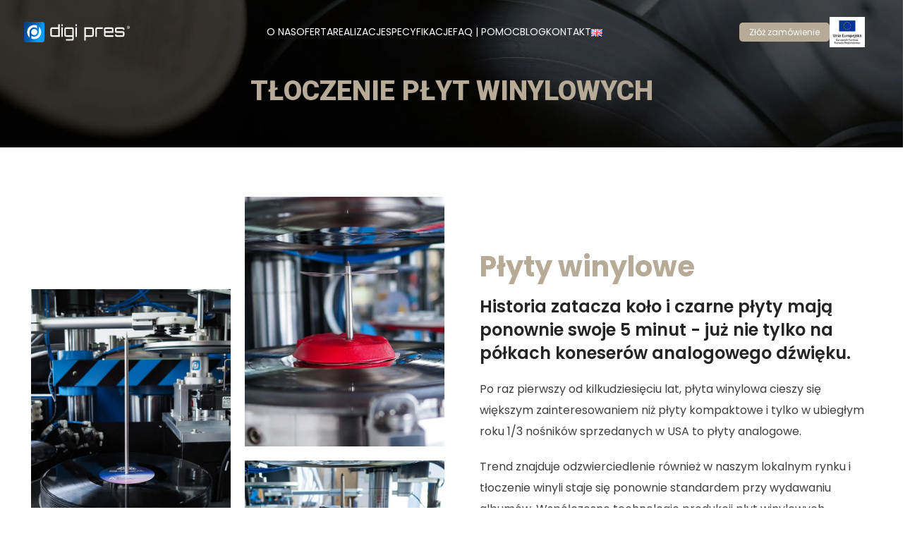

--- FILE ---
content_type: text/html; charset=UTF-8
request_url: https://digipres.eu/winyle/
body_size: 23719
content:
<!DOCTYPE html>
<html dir="ltr" lang="pl-PL" prefix="og: https://ogp.me/ns#">
<head>
	<meta charset="UTF-8">
	<link rel="profile" href="https://gmpg.org/xfn/11">
	<link rel="pingback" href="https://digipres.eu/xmlrpc.php">

	<title>Tłoczenie płyt winylowych, produkcja, nagrywanie winyli na zamówienie | Digi Pres</title>

		<!-- All in One SEO 4.7.3 - aioseo.com -->
		<meta name="description" content="Tłoczenie płyt winylowych Płyty winylowe Historia zatacza koło i czarne płyty mają ponownie swoje 5 minut - już nie tylko na półkach koneserów analogowego dźwięku. Po raz pierwszy od kilkudziesięciu lat, płyta winylowa cieszy się większym zainteresowaniem niż płyty kompaktowe i tylko w ubiegłym roku 1/3 nośników sprzedanych w USA to płyty analogowe.Trend znajduje odzwierciedlenie" />
		<meta name="robots" content="max-image-preview:large" />
		<link rel="canonical" href="https://digipres.eu/winyle/" />
		<meta name="generator" content="All in One SEO (AIOSEO) 4.7.3" />
		<meta property="og:locale" content="pl_PL" />
		<meta property="og:site_name" content="Digi Pres | Drukarnia offsetowa - druk digipacków, tłoczenie płyt CD" />
		<meta property="og:type" content="article" />
		<meta property="og:title" content="Tłoczenie płyt winylowych, produkcja, nagrywanie winyli na zamówienie | Digi Pres" />
		<meta property="og:description" content="Tłoczenie płyt winylowych Płyty winylowe Historia zatacza koło i czarne płyty mają ponownie swoje 5 minut - już nie tylko na półkach koneserów analogowego dźwięku. Po raz pierwszy od kilkudziesięciu lat, płyta winylowa cieszy się większym zainteresowaniem niż płyty kompaktowe i tylko w ubiegłym roku 1/3 nośników sprzedanych w USA to płyty analogowe.Trend znajduje odzwierciedlenie" />
		<meta property="og:url" content="https://digipres.eu/winyle/" />
		<meta property="article:published_time" content="2023-11-25T15:02:25+00:00" />
		<meta property="article:modified_time" content="2024-04-24T08:56:10+00:00" />
		<meta name="twitter:card" content="summary_large_image" />
		<meta name="twitter:title" content="Tłoczenie płyt winylowych, produkcja, nagrywanie winyli na zamówienie | Digi Pres" />
		<meta name="twitter:description" content="Tłoczenie płyt winylowych Płyty winylowe Historia zatacza koło i czarne płyty mają ponownie swoje 5 minut - już nie tylko na półkach koneserów analogowego dźwięku. Po raz pierwszy od kilkudziesięciu lat, płyta winylowa cieszy się większym zainteresowaniem niż płyty kompaktowe i tylko w ubiegłym roku 1/3 nośników sprzedanych w USA to płyty analogowe.Trend znajduje odzwierciedlenie" />
		<script type="application/ld+json" class="aioseo-schema">
			{"@context":"https:\/\/schema.org","@graph":[{"@type":"BreadcrumbList","@id":"https:\/\/digipres.eu\/winyle\/#breadcrumblist","itemListElement":[{"@type":"ListItem","@id":"https:\/\/digipres.eu\/#listItem","position":1,"name":"Dom","item":"https:\/\/digipres.eu\/","nextItem":"https:\/\/digipres.eu\/winyle\/#listItem"},{"@type":"ListItem","@id":"https:\/\/digipres.eu\/winyle\/#listItem","position":2,"name":"T\u0142oczenie p\u0142yt winylowych","previousItem":"https:\/\/digipres.eu\/#listItem"}]},{"@type":"Organization","@id":"https:\/\/digipres.eu\/#organization","name":"Digi Pres","description":"Drukarnia offsetowa - druk digipack\u00f3w, t\u0142oczenie p\u0142yt CD","url":"https:\/\/digipres.eu\/"},{"@type":"WebPage","@id":"https:\/\/digipres.eu\/winyle\/#webpage","url":"https:\/\/digipres.eu\/winyle\/","name":"T\u0142oczenie p\u0142yt winylowych, produkcja, nagrywanie winyli na zam\u00f3wienie | Digi Pres","description":"T\u0142oczenie p\u0142yt winylowych P\u0142yty winylowe Historia zatacza ko\u0142o i czarne p\u0142yty maj\u0105 ponownie swoje 5 minut - ju\u017c nie tylko na p\u00f3\u0142kach koneser\u00f3w analogowego d\u017awi\u0119ku. Po raz pierwszy od kilkudziesi\u0119ciu lat, p\u0142yta winylowa cieszy si\u0119 wi\u0119kszym zainteresowaniem ni\u017c p\u0142yty kompaktowe i tylko w ubieg\u0142ym roku 1\/3 no\u015bnik\u00f3w sprzedanych w USA to p\u0142yty analogowe.Trend znajduje odzwierciedlenie","inLanguage":"pl-PL","isPartOf":{"@id":"https:\/\/digipres.eu\/#website"},"breadcrumb":{"@id":"https:\/\/digipres.eu\/winyle\/#breadcrumblist"},"datePublished":"2023-11-25T15:02:25+00:00","dateModified":"2024-04-24T08:56:10+00:00"},{"@type":"WebSite","@id":"https:\/\/digipres.eu\/#website","url":"https:\/\/digipres.eu\/","name":"Digi Pres","description":"Drukarnia offsetowa - druk digipack\u00f3w, t\u0142oczenie p\u0142yt CD","inLanguage":"pl-PL","publisher":{"@id":"https:\/\/digipres.eu\/#organization"}}]}
		</script>
		<!-- All in One SEO -->

<link rel="alternate" href="https://digipres.eu/winyle/" hreflang="pl" />
<link rel="alternate" href="https://digipres.eu/en/vinyl-record-pressing/" hreflang="en" />
<link rel='dns-prefetch' href='//fonts.googleapis.com' />
<link rel="alternate" type="application/rss+xml" title="Digi Pres &raquo; Kanał z wpisami" href="https://digipres.eu/feed/" />
<link rel="alternate" type="application/rss+xml" title="Digi Pres &raquo; Kanał z komentarzami" href="https://digipres.eu/comments/feed/" />
<style id='safe-svg-svg-icon-style-inline-css' type='text/css'>
.safe-svg-cover{text-align:center}.safe-svg-cover .safe-svg-inside{display:inline-block;max-width:100%}.safe-svg-cover svg{height:100%;max-height:100%;max-width:100%;width:100%}

</style>
<style id='classic-theme-styles-inline-css' type='text/css'>
/*! This file is auto-generated */
.wp-block-button__link{color:#fff;background-color:#32373c;border-radius:9999px;box-shadow:none;text-decoration:none;padding:calc(.667em + 2px) calc(1.333em + 2px);font-size:1.125em}.wp-block-file__button{background:#32373c;color:#fff;text-decoration:none}
</style>
<style id='global-styles-inline-css' type='text/css'>
body{--wp--preset--color--black: #000000;--wp--preset--color--cyan-bluish-gray: #abb8c3;--wp--preset--color--white: #ffffff;--wp--preset--color--pale-pink: #f78da7;--wp--preset--color--vivid-red: #cf2e2e;--wp--preset--color--luminous-vivid-orange: #ff6900;--wp--preset--color--luminous-vivid-amber: #fcb900;--wp--preset--color--light-green-cyan: #7bdcb5;--wp--preset--color--vivid-green-cyan: #00d084;--wp--preset--color--pale-cyan-blue: #8ed1fc;--wp--preset--color--vivid-cyan-blue: #0693e3;--wp--preset--color--vivid-purple: #9b51e0;--wp--preset--gradient--vivid-cyan-blue-to-vivid-purple: linear-gradient(135deg,rgba(6,147,227,1) 0%,rgb(155,81,224) 100%);--wp--preset--gradient--light-green-cyan-to-vivid-green-cyan: linear-gradient(135deg,rgb(122,220,180) 0%,rgb(0,208,130) 100%);--wp--preset--gradient--luminous-vivid-amber-to-luminous-vivid-orange: linear-gradient(135deg,rgba(252,185,0,1) 0%,rgba(255,105,0,1) 100%);--wp--preset--gradient--luminous-vivid-orange-to-vivid-red: linear-gradient(135deg,rgba(255,105,0,1) 0%,rgb(207,46,46) 100%);--wp--preset--gradient--very-light-gray-to-cyan-bluish-gray: linear-gradient(135deg,rgb(238,238,238) 0%,rgb(169,184,195) 100%);--wp--preset--gradient--cool-to-warm-spectrum: linear-gradient(135deg,rgb(74,234,220) 0%,rgb(151,120,209) 20%,rgb(207,42,186) 40%,rgb(238,44,130) 60%,rgb(251,105,98) 80%,rgb(254,248,76) 100%);--wp--preset--gradient--blush-light-purple: linear-gradient(135deg,rgb(255,206,236) 0%,rgb(152,150,240) 100%);--wp--preset--gradient--blush-bordeaux: linear-gradient(135deg,rgb(254,205,165) 0%,rgb(254,45,45) 50%,rgb(107,0,62) 100%);--wp--preset--gradient--luminous-dusk: linear-gradient(135deg,rgb(255,203,112) 0%,rgb(199,81,192) 50%,rgb(65,88,208) 100%);--wp--preset--gradient--pale-ocean: linear-gradient(135deg,rgb(255,245,203) 0%,rgb(182,227,212) 50%,rgb(51,167,181) 100%);--wp--preset--gradient--electric-grass: linear-gradient(135deg,rgb(202,248,128) 0%,rgb(113,206,126) 100%);--wp--preset--gradient--midnight: linear-gradient(135deg,rgb(2,3,129) 0%,rgb(40,116,252) 100%);--wp--preset--font-size--small: 13px;--wp--preset--font-size--medium: 20px;--wp--preset--font-size--large: 36px;--wp--preset--font-size--x-large: 42px;--wp--preset--spacing--20: 0.44rem;--wp--preset--spacing--30: 0.67rem;--wp--preset--spacing--40: 1rem;--wp--preset--spacing--50: 1.5rem;--wp--preset--spacing--60: 2.25rem;--wp--preset--spacing--70: 3.38rem;--wp--preset--spacing--80: 5.06rem;--wp--preset--shadow--natural: 6px 6px 9px rgba(0, 0, 0, 0.2);--wp--preset--shadow--deep: 12px 12px 50px rgba(0, 0, 0, 0.4);--wp--preset--shadow--sharp: 6px 6px 0px rgba(0, 0, 0, 0.2);--wp--preset--shadow--outlined: 6px 6px 0px -3px rgba(255, 255, 255, 1), 6px 6px rgba(0, 0, 0, 1);--wp--preset--shadow--crisp: 6px 6px 0px rgba(0, 0, 0, 1);}:where(.is-layout-flex){gap: 0.5em;}:where(.is-layout-grid){gap: 0.5em;}body .is-layout-flex{display: flex;}body .is-layout-flex{flex-wrap: wrap;align-items: center;}body .is-layout-flex > *{margin: 0;}body .is-layout-grid{display: grid;}body .is-layout-grid > *{margin: 0;}:where(.wp-block-columns.is-layout-flex){gap: 2em;}:where(.wp-block-columns.is-layout-grid){gap: 2em;}:where(.wp-block-post-template.is-layout-flex){gap: 1.25em;}:where(.wp-block-post-template.is-layout-grid){gap: 1.25em;}.has-black-color{color: var(--wp--preset--color--black) !important;}.has-cyan-bluish-gray-color{color: var(--wp--preset--color--cyan-bluish-gray) !important;}.has-white-color{color: var(--wp--preset--color--white) !important;}.has-pale-pink-color{color: var(--wp--preset--color--pale-pink) !important;}.has-vivid-red-color{color: var(--wp--preset--color--vivid-red) !important;}.has-luminous-vivid-orange-color{color: var(--wp--preset--color--luminous-vivid-orange) !important;}.has-luminous-vivid-amber-color{color: var(--wp--preset--color--luminous-vivid-amber) !important;}.has-light-green-cyan-color{color: var(--wp--preset--color--light-green-cyan) !important;}.has-vivid-green-cyan-color{color: var(--wp--preset--color--vivid-green-cyan) !important;}.has-pale-cyan-blue-color{color: var(--wp--preset--color--pale-cyan-blue) !important;}.has-vivid-cyan-blue-color{color: var(--wp--preset--color--vivid-cyan-blue) !important;}.has-vivid-purple-color{color: var(--wp--preset--color--vivid-purple) !important;}.has-black-background-color{background-color: var(--wp--preset--color--black) !important;}.has-cyan-bluish-gray-background-color{background-color: var(--wp--preset--color--cyan-bluish-gray) !important;}.has-white-background-color{background-color: var(--wp--preset--color--white) !important;}.has-pale-pink-background-color{background-color: var(--wp--preset--color--pale-pink) !important;}.has-vivid-red-background-color{background-color: var(--wp--preset--color--vivid-red) !important;}.has-luminous-vivid-orange-background-color{background-color: var(--wp--preset--color--luminous-vivid-orange) !important;}.has-luminous-vivid-amber-background-color{background-color: var(--wp--preset--color--luminous-vivid-amber) !important;}.has-light-green-cyan-background-color{background-color: var(--wp--preset--color--light-green-cyan) !important;}.has-vivid-green-cyan-background-color{background-color: var(--wp--preset--color--vivid-green-cyan) !important;}.has-pale-cyan-blue-background-color{background-color: var(--wp--preset--color--pale-cyan-blue) !important;}.has-vivid-cyan-blue-background-color{background-color: var(--wp--preset--color--vivid-cyan-blue) !important;}.has-vivid-purple-background-color{background-color: var(--wp--preset--color--vivid-purple) !important;}.has-black-border-color{border-color: var(--wp--preset--color--black) !important;}.has-cyan-bluish-gray-border-color{border-color: var(--wp--preset--color--cyan-bluish-gray) !important;}.has-white-border-color{border-color: var(--wp--preset--color--white) !important;}.has-pale-pink-border-color{border-color: var(--wp--preset--color--pale-pink) !important;}.has-vivid-red-border-color{border-color: var(--wp--preset--color--vivid-red) !important;}.has-luminous-vivid-orange-border-color{border-color: var(--wp--preset--color--luminous-vivid-orange) !important;}.has-luminous-vivid-amber-border-color{border-color: var(--wp--preset--color--luminous-vivid-amber) !important;}.has-light-green-cyan-border-color{border-color: var(--wp--preset--color--light-green-cyan) !important;}.has-vivid-green-cyan-border-color{border-color: var(--wp--preset--color--vivid-green-cyan) !important;}.has-pale-cyan-blue-border-color{border-color: var(--wp--preset--color--pale-cyan-blue) !important;}.has-vivid-cyan-blue-border-color{border-color: var(--wp--preset--color--vivid-cyan-blue) !important;}.has-vivid-purple-border-color{border-color: var(--wp--preset--color--vivid-purple) !important;}.has-vivid-cyan-blue-to-vivid-purple-gradient-background{background: var(--wp--preset--gradient--vivid-cyan-blue-to-vivid-purple) !important;}.has-light-green-cyan-to-vivid-green-cyan-gradient-background{background: var(--wp--preset--gradient--light-green-cyan-to-vivid-green-cyan) !important;}.has-luminous-vivid-amber-to-luminous-vivid-orange-gradient-background{background: var(--wp--preset--gradient--luminous-vivid-amber-to-luminous-vivid-orange) !important;}.has-luminous-vivid-orange-to-vivid-red-gradient-background{background: var(--wp--preset--gradient--luminous-vivid-orange-to-vivid-red) !important;}.has-very-light-gray-to-cyan-bluish-gray-gradient-background{background: var(--wp--preset--gradient--very-light-gray-to-cyan-bluish-gray) !important;}.has-cool-to-warm-spectrum-gradient-background{background: var(--wp--preset--gradient--cool-to-warm-spectrum) !important;}.has-blush-light-purple-gradient-background{background: var(--wp--preset--gradient--blush-light-purple) !important;}.has-blush-bordeaux-gradient-background{background: var(--wp--preset--gradient--blush-bordeaux) !important;}.has-luminous-dusk-gradient-background{background: var(--wp--preset--gradient--luminous-dusk) !important;}.has-pale-ocean-gradient-background{background: var(--wp--preset--gradient--pale-ocean) !important;}.has-electric-grass-gradient-background{background: var(--wp--preset--gradient--electric-grass) !important;}.has-midnight-gradient-background{background: var(--wp--preset--gradient--midnight) !important;}.has-small-font-size{font-size: var(--wp--preset--font-size--small) !important;}.has-medium-font-size{font-size: var(--wp--preset--font-size--medium) !important;}.has-large-font-size{font-size: var(--wp--preset--font-size--large) !important;}.has-x-large-font-size{font-size: var(--wp--preset--font-size--x-large) !important;}
.wp-block-navigation a:where(:not(.wp-element-button)){color: inherit;}
:where(.wp-block-post-template.is-layout-flex){gap: 1.25em;}:where(.wp-block-post-template.is-layout-grid){gap: 1.25em;}
:where(.wp-block-columns.is-layout-flex){gap: 2em;}:where(.wp-block-columns.is-layout-grid){gap: 2em;}
.wp-block-pullquote{font-size: 1.5em;line-height: 1.6;}
</style>
<link rel='stylesheet' id='elementor-icons-css' href='https://digipres.eu/dg_content/plugins/elementor/assets/lib/eicons/css/elementor-icons.min.css?ver=5.23.0' type='text/css' media='all'>
<link rel='stylesheet' id='elementor-frontend-css' href='https://digipres.eu/dg_content/plugins/elementor/assets/css/frontend-lite.min.css?ver=3.17.3' type='text/css' media='all'>
<link rel='stylesheet' id='swiper-css' href='https://digipres.eu/dg_content/plugins/elementor/assets/lib/swiper/v8/css/swiper.min.css?ver=8.4.5' type='text/css' media='all'>
<link rel="stylesheet" href="https://digipres.eu/dg_content/cache/jch-optimize/assets/css/7809055d46cc0950085a2c0a9d152cc0957a98c4f0ce3dd83734b4064840fdf5.css">
<link rel='stylesheet' id='elementor-pro-css' href='https://digipres.eu/dg_content/plugins/elementor-pro/assets/css/frontend-lite.min.css?ver=3.17.1' type='text/css' media='all'>
<link rel="stylesheet" href="https://digipres.eu/dg_content/cache/jch-optimize/assets/css/7809055d46cc0950085a2c0a9d152cc00bec2463416fe4b5c32fef10590fedef.css">





















<link rel='stylesheet' id='xts-google-fonts-css' href='https://fonts.googleapis.com/css?family=Poppins%3A400%2C600%2C500%2C700&#038;ver=7.3.4' type='text/css' media='all'>
<link rel='stylesheet' id='google-fonts-1-css' href='https://fonts.googleapis.com/css?family=Roboto%3A100%2C100italic%2C200%2C200italic%2C300%2C300italic%2C400%2C400italic%2C500%2C500italic%2C600%2C600italic%2C700%2C700italic%2C800%2C800italic%2C900%2C900italic%7CRoboto+Slab%3A100%2C100italic%2C200%2C200italic%2C300%2C300italic%2C400%2C400italic%2C500%2C500italic%2C600%2C600italic%2C700%2C700italic%2C800%2C800italic%2C900%2C900italic&#038;display=swap&%23038;subset=latin-ext&%23038;ver=b960a63ab48ec61ceaa7e09b7ac59737' type='text/css' media='all'>
<link rel='stylesheet' id='elementor-icons-shared-0-css' href='https://digipres.eu/dg_content/plugins/elementor/assets/lib/font-awesome/css/fontawesome.min.css?ver=5.15.3' type='text/css' media='all'>
<link rel='stylesheet' id='elementor-icons-fa-solid-css' href='https://digipres.eu/dg_content/plugins/elementor/assets/lib/font-awesome/css/solid.min.css?ver=5.15.3' type='text/css' media='all'>
<link rel="preconnect" href="https://fonts.gstatic.com/" crossorigin>




<link rel="https://api.w.org/" href="https://digipres.eu/wp-json/" /><link rel="alternate" type="application/json" href="https://digipres.eu/wp-json/wp/v2/pages/404" /><link rel="EditURI" type="application/rsd+xml" title="RSD" href="https://digipres.eu/xmlrpc.php?rsd" />

<link rel='shortlink' href='https://digipres.eu/?p=404' />
<link rel="alternate" type="application/json+oembed" href="https://digipres.eu/wp-json/oembed/1.0/embed?url=https%3A%2F%2Fdigipres.eu%2Fwinyle%2F" />
<link rel="alternate" type="text/xml+oembed" href="https://digipres.eu/wp-json/oembed/1.0/embed?url=https%3A%2F%2Fdigipres.eu%2Fwinyle%2F&#038;format=xml" />
<!-- start Simple Custom CSS and JS -->
<style type="text/css">
.gotrgf_form_overview_container>.gotrgf_summary_lines {
    padding: 0.9em!important;
}

.gotrgf_form_overview_container>.gotrgf_summary_title>h5 {
    font-weight: 500;
    padding: 0.9em;
    font-size: 20px;
    text-align: center;
}
body #gform_wrapper_1 .gform_heading {
	display:none;
}
#gotrgf_form_overview_container_1 > div.gotrgf_summary_lines > p{
	text-align:center;
}

.gotrgf_form_overview_container>.gotrgf_summary_lines{
	text-align:center;
}


div.gform_heading{
	display:none;
}


#gotrgf_form_overview_container_2 > div.gotrgf_summary_lines > p{
	display:none;
}</style>
<!-- end Simple Custom CSS and JS -->
<!-- start Simple Custom CSS and JS -->
<style type="text/css">
.page-title-default {
    background-color: #0a0a0a;
    background-image: none;
    background-size: cover;
    background-position: center center;
    display: none;
}
.wd-post-cat.wd-style-with-bg {
    display: none;
}
#content > article > div.post-share.post-block{
display:none;
}

#content > article > div.post-block.post-author.clearfix{
	
	display:none;
}
#respond{
	display:none;
}
#content > div{
	display:none;
	
}
body > div.page-wrapper > section{
	display:none;
}
.meta-author{
	display:none!important;
}

.post-item.style-5 .post-meta a {
    color: var(--porto-secondary-color);
    display: none;
}
.meta-comments{
	display:none;
}
.post-single-page .post-title {
	display:none;
}
.post-single-page .entry-header img {
	display:none;
}
.wd-post-date.wd-style-with-bg {
	display:none;
}</style>
<!-- end Simple Custom CSS and JS -->
<!-- start Simple Custom CSS and JS -->
<style type="text/css">
body .mega-menu-list > li > a{
	font-weight:700;
	font-size:15px;
	line-height:18px;
		color:#E5E5E5;
	font-family: "Roboto Flex", Sans-serif;
}
body .mega-menu-list .sub-sub-menu li a{
	font-weight:400;
	font-size:15px;
	line-height:30px;
		color:#E5E5E5;
	font-family: "Roboto Flex", Sans-serif;
}
body .site-content {
margin-bottom: 0;
}
/*sticky background*/
body .whb-sticked .whb-general-header {
    background-color: #1B1E28;
}

.wd-list li {
align-items: flex-start!important;
}
.wd-list .list-icon {
	/*line-height: 23px;*/
	margin-top: 8px!important;
}
.bialy{
	color:#fff;
}
.list2{
	text-align:justify;
}
.wd-dropdown-menu {
	width: 300px;
}
.elementor-widget-image-box .elementor-image-box-img {
    display: inline-block;
    min-height: 120px;
}
.elementor-widget-image-box .elementor-image-box-content {
    width: 100%;
    min-height: 94px;
}
.elementor-slideshow__title {
	display:none;
}

#wp-admin-bar-xts_dashboard{
	display:none!important;
}</style>
<!-- end Simple Custom CSS and JS -->
 
<script type="application/ld+json">{"@context":"https://schema.org","@type":"LocalBusiness","name":"Digi Pres","image":"https://digipres.eu/dg_content/uploads/2023/11/Logo-vector.svg","url":"https://digipres.eu/","telephone":"22 751 39 55","address":{"@type":"PostalAddress","streetAddress":"Kolejowa 121","addressLocality":"Łomianki","postalCode":"05-092","addressCountry":"PL"},"geo":{"@type":"GeoCoordinates","latitude":52.338740144945085,"longitude":20.870770378047386}}</script>

<!-- Google Tag Manager -->

<!-- End Google Tag Manager -->

					<meta name="viewport" content="width=device-width, initial-scale=1.0, maximum-scale=1.0, user-scalable=no">
									<meta name="generator" content="Elementor 3.17.3; features: e_dom_optimization, e_optimized_assets_loading, e_optimized_css_loading, additional_custom_breakpoints, block_editor_assets_optimize, e_image_loading_optimization; settings: css_print_method-external, google_font-enabled, font_display-swap">
<link rel="icon" href="https://digipres.eu/dg_content/uploads/2023/11/cropped-logo-1-32x32.webp" sizes="32x32" />
<link rel="icon" href="https://digipres.eu/dg_content/uploads/2023/11/cropped-logo-1-192x192.webp" sizes="192x192" />
<link rel="apple-touch-icon" href="https://digipres.eu/dg_content/uploads/2023/11/cropped-logo-1-180x180.webp" />
<meta name="msapplication-TileImage" content="https://digipres.eu/dg_content/uploads/2023/11/cropped-logo-1-270x270.webp" />
		<style type="text/css" id="wp-custom-css">
			.to-upp{text-transform:uppercase;}		</style>
		<style>
		
		</style>			<style id="wd-style-header_855740-css" data-type="wd-style-header_855740">
				:root{
	--wd-top-bar-h: 40px;
	--wd-top-bar-sm-h: 40px;
	--wd-top-bar-sticky-h: 0.001px;

	--wd-header-general-h: 90px;
	--wd-header-general-sm-h: 60px;
	--wd-header-general-sticky-h: 60px;

	--wd-header-bottom-h: 50px;
	--wd-header-bottom-sm-h: 50px;
	--wd-header-bottom-sticky-h: 0.001px;

	--wd-header-clone-h: 0.001px;
}

.whb-top-bar .wd-dropdown {
	margin-top: 0px;
}

.whb-top-bar .wd-dropdown:after {
	height: 10px;
}

.whb-sticked .whb-general-header .wd-dropdown {
	margin-top: 10px;
}

.whb-sticked .whb-general-header .wd-dropdown:after {
	height: 20px;
}

.whb-header-bottom .wd-dropdown {
	margin-top: 5px;
}

.whb-header-bottom .wd-dropdown:after {
	height: 15px;
}


.whb-header .whb-header-bottom .wd-header-cats {
	margin-top: -0px;
	margin-bottom: -0px;
	height: calc(100% + 0px);
}


@media (min-width: 1025px) {
		.whb-top-bar-inner {
		height: 40px;
		max-height: 40px;
	}

		.whb-sticked .whb-top-bar-inner {
		height: 40px;
		max-height: 40px;
	}
		
		.whb-general-header-inner {
		height: 90px;
		max-height: 90px;
	}

		.whb-sticked .whb-general-header-inner {
		height: 60px;
		max-height: 60px;
	}
		
		.whb-header-bottom-inner {
		height: 50px;
		max-height: 50px;
	}

		.whb-sticked .whb-header-bottom-inner {
		height: 50px;
		max-height: 50px;
	}
		
	
			.wd-header-overlap .title-size-small {
		padding-top: 200px;
	}

	.wd-header-overlap .title-size-default {
		padding-top: 240px;
	}

	.wd-header-overlap .title-size-large {
		padding-top: 280px;
	}

		.wd-header-overlap .without-title.title-size-small {
		padding-top: 180px;
	}

	.wd-header-overlap .without-title.title-size-default {
		padding-top: 215px;
	}

	.wd-header-overlap .without-title.title-size-large {
		padding-top: 240px;
	}

		.single-product .whb-overcontent:not(.whb-custom-header) {
		padding-top: 180px;
	}
	}

@media (max-width: 1024px) {
		.whb-top-bar-inner {
		height: 40px;
		max-height: 40px;
	}
	
		.whb-general-header-inner {
		height: 60px;
		max-height: 60px;
	}
	
		.whb-header-bottom-inner {
		height: 50px;
		max-height: 50px;
	}
	
	
			.wd-header-overlap .page-title {
		padding-top: 165px;
	}

		.wd-header-overlap .without-title.title-shop {
		padding-top: 150px;
	}

		.single-product .whb-overcontent:not(.whb-custom-header) {
		padding-top: 150px;
	}
	}
					</style>
						<style id="wd-style-theme_settings_default-css" data-type="wd-style-theme_settings_default">
				@font-face {
	font-weight: normal;
	font-style: normal;
	font-family: "woodmart-font";
	src: url("//digipres.eu/dg_prs/fonts/woodmart-font-1-400.woff2?v=7.3.4") format("woff2");
}

.wd-popup.wd-promo-popup{
	background-color:#111111;
	background-image: none;
	background-repeat:no-repeat;
	background-size:contain;
	background-position:left center;
}

.page-title-default{
	background-color:#0a0a0a;
	background-image: none;
	background-size:cover;
	background-position:center center;
}

.footer-container{
	background-color:#ffffff;
	background-image: none;
}

:root{
--wd-text-font:"Poppins", Arial, Helvetica, sans-serif;
--wd-text-font-weight:400;
--wd-text-color:#777777;
--wd-text-font-size:14px;
}
:root{
--wd-title-font:"Poppins", Arial, Helvetica, sans-serif;
--wd-title-font-weight:600;
--wd-title-color:#242424;
}
:root{
--wd-entities-title-font:"Poppins", Arial, Helvetica, sans-serif;
--wd-entities-title-font-weight:500;
--wd-entities-title-color:#333333;
--wd-entities-title-color-hover:rgb(51 51 51 / 65%);
}
:root{
--wd-alternative-font:"Poppins", Arial, Helvetica, sans-serif;
}
:root{
--wd-widget-title-font:"Poppins", Arial, Helvetica, sans-serif;
--wd-widget-title-font-weight:600;
--wd-widget-title-transform:uppercase;
--wd-widget-title-color:#333;
--wd-widget-title-font-size:16px;
}
:root{
--wd-header-el-font:"Poppins", Arial, Helvetica, sans-serif;
--wd-header-el-font-weight:700;
--wd-header-el-transform:uppercase;
--wd-header-el-font-size:13px;
}
html .wd-nav.wd-nav-main > li > a{
	font-family: "Poppins", Arial, Helvetica, sans-serif;font-weight: 400;font-size: 14px;text-transform: uppercase;color: rgb(255,255,255);
}

html .wd-nav.wd-nav-main > li:hover > a, html .wd-nav.wd-nav-main > li.current-menu-item > a{
	color: rgb(242,242,242);
}

html .wd-nav.wd-nav-main > li > a, html .wd-dropdown-menu.wd-design-sized .wd-sub-menu > li > a, body .wd-dropdown-menu.wd-design-full-width .wd-sub-menu > li > a, body .wd-dropdown-menu.wd-design-aside .wd-wp-menu > .sub-sub-menu > li > a, body .wd-dropdown-menu.wd-design-aside .wd-sub-menu .wd-sub-menu > li > a, html .wd-dropdown-menu.wd-design-sized .sub-sub-menu li a, html .wd-dropdown-menu.wd-design-full-width .sub-sub-menu li a, body .wd-dropdown-menu.wd-design-aside .wd-wp-menu > .sub-sub-menu .sub-sub-menu li a, body .wd-dropdown-menu.wd-design-aside .wd-sub-menu .wd-sub-menu .sub-sub-menu li a, html .wd-dropdown-menu.wd-design-default .wd-sub-menu li a{
	text-transform: uppercase;
}

:root{
--wd-primary-color:rgb(183,171,152);
}
:root{
--wd-alternative-color:#fbbc34;
}
:root{
--wd-link-color:#333333;
--wd-link-color-hover:#242424;
}
:root{
--btn-default-font-family:"Poppins", Arial, Helvetica, sans-serif;
--btn-default-transform:lowercase;
}
:root{
--btn-default-bgcolor:#f7f7f7;
}
:root{
--btn-default-bgcolor-hover:#efefef;
}
:root{
--btn-default-color:rgb(255,255,255);
}
:root{
--btn-default-color-hover:rgb(255,255,255);
}
:root{
--btn-accented-bgcolor:#83b735;
}
:root{
--btn-accented-bgcolor-hover:#74a32f;
}
:root{
--notices-success-bg:#459647;
}
:root{
--notices-success-color:#fff;
}
:root{
--notices-warning-bg:#E0B252;
}
:root{
--notices-warning-color:#fff;
}

	:root{
					
			
							--wd-form-brd-radius: 0px;
					
					--wd-form-brd-width: 2px;
		
		
		
					--btn-accented-color: #fff;
		
					--btn-accented-color-hover: #fff;
		
					
			
			
							--btn-default-brd-radius: 5px;
				--btn-default-box-shadow: none;
				--btn-default-box-shadow-hover: none;
					
					
			
			
							--btn-accented-brd-radius: 5px;
				--btn-accented-box-shadow: none;
				--btn-accented-box-shadow-hover: none;
					
							
					--wd-brd-radius: 0px;
		
			}

	
	
			:root{
			--wd-container-w: 1222px;
		}
	
			@media (min-width: 1239px) {
			.platform-Windows .wd-section-stretch > .elementor-container {
				margin-left: auto;
				margin-right: auto;
			}
		}
		@media (min-width: 1222px) {
			html:not(.platform-Windows) .wd-section-stretch > .elementor-container {
				margin-left: auto;
				margin-right: auto;
			}
		}
	
			div.wd-popup.popup-quick-view {
			max-width: 920px;
		}
	
	
	
	
			.woodmart-woocommerce-layered-nav .wd-scroll-content {
			max-height: 223px;
		}
	
	
			</style>
				<script id="cookieyes" type="text/javascript" src="https://cdn-cookieyes.com/client_data/a445ee076977f90d3f2a6919/script.js" data-jch="js0"></script>
<script type="text/javascript" src="//digipres.eu/dg_content/plugins/wp-hide-security-enhancer/assets/js/devtools-detect.js?ver=b960a63ab48ec61ceaa7e09b7ac59737" id="devtools-detect-js"></script>
<script src="https://digipres.eu/dg_content/cache/jch-optimize/assets/js/7eb142594ea132fd1ac0bc0c365d717fc74a83ab9e4efda90286749519f2b7d3.js"></script>
	<script data-jch="js1">(function(w,d,s,l,i){w[l]=w[l]||[];w[l].push({'gtm.start':
new Date().getTime(),event:'gtm.js'});var f=d.getElementsByTagName(s)[0],
j=d.createElement(s),dl=l!='dataLayer'?'&l='+l:'';j.async=true;j.src=
'https://www.googletagmanager.com/gtm.js?id='+i+dl;f.parentNode.insertBefore(j,f);
})(window,document,'script','dataLayer','GTM-TKXVLH9');</script>
</head>

<body class="page-template-default page page-id-404 wrapper-full-width  categories-accordion-on woodmart-ajax-shop-on offcanvas-sidebar-mobile offcanvas-sidebar-tablet wd-header-overlap elementor-default elementor-kit-7 elementor-page elementor-page-404">
			<script type="text/javascript" id="wd-flicker-fix">// Flicker fix.</script>
<!-- Google Tag Manager (noscript) -->
<noscript><iframe src="https://www.googletagmanager.com/ns.html?id=GTM-TKXVLH9" height="0" width="0" style="display:none;visibility:hidden"></iframe></noscript>
<!-- End Google Tag Manager (noscript) -->

	
	
	<div class="website-wrapper">
									<header class="whb-header whb-header_855740 whb-overcontent whb-sticky-shadow whb-scroll-stick whb-sticky-real">
					<div class="whb-main-header">
	
<div class="whb-row whb-general-header whb-sticky-row whb-without-bg whb-without-border whb-color-light whb-flex-flex-middle">
	<div class="container">
		<div class="whb-flex-row whb-general-header-inner">
			<div class="whb-column whb-col-left whb-visible-lg">
	<div class="site-logo wd-switch-logo">
	<a href="https://digipres.eu/" class="wd-logo wd-main-logo" rel="home">
		<img src="https://digipres.eu/dg_content/uploads/2023/11/Logo-vector.svg" alt="Digi Pres" style="max-width: 150px;" />	</a>
					<a href="https://digipres.eu/" class="wd-logo wd-sticky-logo" rel="home">
			<img src="https://digipres.eu/dg_content/uploads/2023/11/Logo-vector.svg" alt="Digi Pres" style="max-width: 150px;" />		</a>
	</div>
</div>
<div class="whb-column whb-col-center whb-visible-lg">
	<div class="wd-header-nav wd-header-main-nav text-center wd-design-1" role="navigation" aria-label="Main navigation">
	<ul id="menu-digipres-pl" class="menu wd-nav wd-nav-main wd-style-underline wd-gap-m"><li id="menu-item-8" class="menu-item menu-item-type-custom menu-item-object-custom menu-item-8 item-level-0 menu-simple-dropdown wd-event-hover" ><a href="/o-nas/" class="woodmart-nav-link"><span class="nav-link-text">O nas</span></a></li>
<li id="menu-item-9" class="menu-item menu-item-type-custom menu-item-object-custom current-menu-ancestor current-menu-parent menu-item-has-children menu-item-9 item-level-0 menu-simple-dropdown wd-event-hover" ><a href="#" class="woodmart-nav-link"><span class="nav-link-text">Oferta</span></a><div class="color-scheme-dark wd-design-default wd-dropdown-menu wd-dropdown"><div class="container">
<ul class="wd-sub-menu color-scheme-dark">
	<li id="menu-item-475" class="menu-item menu-item-type-post_type menu-item-object-page menu-item-475 item-level-1 wd-event-hover" ><a href="https://digipres.eu/tloczenie-plyt-cd-dvd/" class="woodmart-nav-link">Tłoczenie płyt CD/DVD</a></li>
	<li id="menu-item-471" class="menu-item menu-item-type-post_type menu-item-object-page menu-item-471 item-level-1 wd-event-hover" ><a href="https://digipres.eu/kasety-magnetofonowe/" class="woodmart-nav-link">Kasety magnetofonowe</a></li>
	<li id="menu-item-476" class="menu-item menu-item-type-post_type menu-item-object-page current-menu-item page_item page-item-404 current_page_item menu-item-476 item-level-1 wd-event-hover" ><a href="https://digipres.eu/winyle/" class="woodmart-nav-link">Tłoczenie płyt winylowych</a></li>
	<li id="menu-item-472" class="menu-item menu-item-type-post_type menu-item-object-page menu-item-472 item-level-1 wd-event-hover" ><a href="https://digipres.eu/nadruki-na-plytach-cd-dvd/" class="woodmart-nav-link">Nadruki na płytach CD/DVD</a></li>
	<li id="menu-item-470" class="menu-item menu-item-type-post_type menu-item-object-page menu-item-470 item-level-1 wd-event-hover" ><a href="https://digipres.eu/drukarnia/" class="woodmart-nav-link">Drukarnia i introligatornia</a></li>
	<li id="menu-item-473" class="menu-item menu-item-type-post_type menu-item-object-page menu-item-473 item-level-1 wd-event-hover" ><a href="https://digipres.eu/opakowania-na-plyty-i-kasety/" class="woodmart-nav-link">Opakowania na płyty i kasety</a></li>
	<li id="menu-item-474" class="menu-item menu-item-type-post_type menu-item-object-page menu-item-474 item-level-1 wd-event-hover" ><a href="https://digipres.eu/pudelka-opakowania/" class="woodmart-nav-link">Pudełka / Opakowania</a></li>
</ul>
</div>
</div>
</li>
<li id="menu-item-10" class="menu-item menu-item-type-custom menu-item-object-custom menu-item-10 item-level-0 menu-simple-dropdown wd-event-hover" ><a href="/realizacje/" class="woodmart-nav-link"><span class="nav-link-text">Realizacje</span></a></li>
<li id="menu-item-11" class="menu-item menu-item-type-custom menu-item-object-custom menu-item-11 item-level-0 menu-simple-dropdown wd-event-hover" ><a href="/specyfikacje/" class="woodmart-nav-link"><span class="nav-link-text">Specyfikacje</span></a></li>
<li id="menu-item-509" class="menu-item menu-item-type-post_type menu-item-object-page menu-item-509 item-level-0 menu-simple-dropdown wd-event-hover" ><a href="https://digipres.eu/faq-pomoc/" class="woodmart-nav-link"><span class="nav-link-text">FAQ | Pomoc</span></a></li>
<li id="menu-item-13" class="menu-item menu-item-type-custom menu-item-object-custom menu-item-13 item-level-0 menu-simple-dropdown wd-event-hover" ><a href="/blog/" class="woodmart-nav-link"><span class="nav-link-text">Blog</span></a></li>
<li id="menu-item-14" class="menu-item menu-item-type-custom menu-item-object-custom menu-item-14 item-level-0 menu-simple-dropdown wd-event-hover" ><a href="/kontakt/" class="woodmart-nav-link"><span class="nav-link-text">Kontakt</span></a></li>
<li id="menu-item-2499-en" class="lang-item lang-item-10 lang-item-en lang-item-first menu-item menu-item-type-custom menu-item-object-custom menu-item-2499-en item-level-0 menu-simple-dropdown wd-event-hover" ><a href="https://digipres.eu/en/vinyl-record-pressing/" hreflang="en-GB" lang="en-GB" class="woodmart-nav-link"><span class="nav-link-text"><img src="[data-uri]" alt="English" width="16" height="11" style="width: 16px; height: 11px;" /></span></a></li>
</ul></div><!--END MAIN-NAV-->
<div id="wd-696dd679404e0" class=" whb-b5sv5j6sowr57jhy6k5k wd-button-wrapper text-center"><a href="/zamowienie/" title="" class="btn btn-color-primary btn-style-default btn-style-semi-round btn-size-small">Złóż zamówienie</a></div></div>
<div class="whb-column whb-col-right whb-visible-lg">
	
<div class="wd-header-text set-cont-mb-s reset-last-child "><a href="/dotacje/"><img style="width: 50px; height: 43px;" src="/dg_content/uploads/2023/12/image004.jpg" alt="Dofinansowanie" /></a></div>

			<div class=" wd-social-icons icons-design-colored-alt icons-size-small color-scheme-light social-follow social-form-circle text-center">

				
									<a rel="noopener noreferrer nofollow" href="https://www.facebook.com/digipres.druk" target="_blank" class=" wd-social-icon social-facebook" aria-label="Facebook social link">
						<span class="wd-icon"></span>
											</a>
				
				
				
									<a rel="noopener noreferrer nofollow" href="https://www.instagram.com/digi.pres/" target="_blank" class=" wd-social-icon social-instagram" aria-label="Instagram social link">
						<span class="wd-icon"></span>
											</a>
				
				
				
				
				
				
				
				
				
				
				
				
				
				
								
								
				
				
								
				
			</div>

		</div>
<div class="whb-column whb-mobile-left whb-hidden-lg">
	<div class="wd-tools-element wd-header-mobile-nav wd-style-icon wd-design-1 whb-676mmyhutbvrz9un5k8p">
	<a href="#" rel="nofollow" aria-label="Open mobile menu">
		
		<span class="wd-tools-icon">
					</span>

		<span class="wd-tools-text">Menu</span>

			</a>
</div><!--END wd-header-mobile-nav--><div class="site-logo">
	<a href="https://digipres.eu/" class="wd-logo wd-main-logo" rel="home">
		<img src="https://digipres.eu/dg_content/uploads/2023/11/Logo-vector.svg" alt="Digi Pres" style="max-width: 150px;" />	</a>
	</div>
</div>
<div class="whb-column whb-mobile-center whb-hidden-lg whb-empty-column">
	</div>
<div class="whb-column whb-mobile-right whb-hidden-lg">
	<div id="wd-696dd67940a10" class=" whb-ih6l84jo3c9ji84zxsg2 wd-button-wrapper text-center"><a href="/zamowienie/" title="" class="btn btn-color-primary btn-style-default btn-style-semi-round btn-size-extra-small">Złóż zamówienie</a></div>
<div class="wd-header-text set-cont-mb-s reset-last-child "><a href="/dotacje/"><img style="width: 50px; height: 43px;" src="/dg_content/uploads/2023/12/image004.jpg" alt="Dofinansowanie" /></a></div>
</div>
		</div>
	</div>
</div>
</div>
				</header>
			
								<div class="main-page-wrapper">
		
		
		<!-- MAIN CONTENT AREA -->
				<div class="container">
			<div class="row content-layout-wrapper align-items-start">
				
		
		<!-- Google tag (gtag.js) --> <script async src="https://www.googletagmanager.com/gtag/js?id=G-JCRE6GLCY0"></script> <script> window.dataLayer = window.dataLayer || []; function gtag(){dataLayer.push(arguments);} gtag('js', new Date()); gtag('config', 'G-JCRE6GLCY0'); </script>
<div class="site-content col-lg-12 col-12 col-md-12" role="main">

								<article id="post-404" class="post-404 page type-page status-publish hentry">

					<div class="entry-content">
								<div data-elementor-type="wp-page" data-elementor-id="404" class="elementor elementor-404" data-elementor-post-type="page">
									<section class="wd-negative-gap elementor-section elementor-top-section elementor-element elementor-element-7cddeec wd-section-stretch-content elementor-section-boxed elementor-section-height-default elementor-section-height-default" data-id="7cddeec" data-element_type="section" data-settings="{&quot;background_background&quot;:&quot;classic&quot;}">
							<div class="elementor-background-overlay"></div>
							<div class="elementor-container elementor-column-gap-default">
					<div class="elementor-column elementor-col-100 elementor-top-column elementor-element elementor-element-f515069" data-id="f515069" data-element_type="column">
			<div class="elementor-widget-wrap elementor-element-populated">
								<div class="elementor-element elementor-element-9bfff99 to-upp animated-slow elementor-invisible elementor-widget elementor-widget-heading" data-id="9bfff99" data-element_type="widget" data-settings="{&quot;_animation&quot;:&quot;slideInDown&quot;}" data-widget_type="heading.default">
				<div class="elementor-widget-container">
			<style>/*! elementor - v3.17.0 - 08-11-2023 */
.elementor-heading-title{padding:0;margin:0;line-height:1}.elementor-widget-heading .elementor-heading-title[class*=elementor-size-]>a{color:inherit;font-size:inherit;line-height:inherit}.elementor-widget-heading .elementor-heading-title.elementor-size-small{font-size:15px}.elementor-widget-heading .elementor-heading-title.elementor-size-medium{font-size:19px}.elementor-widget-heading .elementor-heading-title.elementor-size-large{font-size:29px}.elementor-widget-heading .elementor-heading-title.elementor-size-xl{font-size:39px}.elementor-widget-heading .elementor-heading-title.elementor-size-xxl{font-size:59px}</style><h1 class="elementor-heading-title elementor-size-xl">Tłoczenie płyt winylowych</h1>		</div>
				</div>
					</div>
		</div>
							</div>
		</section>
				<section class="wd-negative-gap elementor-section elementor-top-section elementor-element elementor-element-e2b6237 wd-section-stretch elementor-section-content-middle elementor-reverse-mobile elementor-section-boxed elementor-section-height-default elementor-section-height-default" data-id="e2b6237" data-element_type="section" data-settings="{&quot;background_background&quot;:&quot;classic&quot;}">
						<div class="elementor-container elementor-column-gap-default">
					<div class="elementor-column elementor-col-25 elementor-top-column elementor-element elementor-element-7206e2b elementor-hidden-mobile" data-id="7206e2b" data-element_type="column">
			<div class="elementor-widget-wrap elementor-element-populated">
								<div class="elementor-element elementor-element-37d56fd elementor-widget elementor-widget-wd_image_or_svg" data-id="37d56fd" data-element_type="widget" data-widget_type="wd_image_or_svg.default">
				<div class="elementor-widget-container">
			
		<div class="wd-image text-left">
								<img fetchpriority="high" decoding="async" width="640" height="800" src="https://digipres.eu/dg_content/uploads/2023/11/DIGIPRES-08-copy.webp" class="attachment-full size-full" alt="Tłoczenie płyt winylowych" srcset="https://digipres.eu/dg_content/uploads/2023/11/DIGIPRES-08-copy.webp 640w, https://digipres.eu/dg_content/uploads/2023/11/DIGIPRES-08-copy-240x300.webp 240w" sizes="(max-width: 640px) 100vw, 640px" />					</div>

				</div>
				</div>
					</div>
		</div>
				<div class="elementor-column elementor-col-25 elementor-top-column elementor-element elementor-element-aa5a598" data-id="aa5a598" data-element_type="column">
			<div class="elementor-widget-wrap elementor-element-populated">
								<div class="elementor-element elementor-element-7e3edbc elementor-widget elementor-widget-wd_image_or_svg" data-id="7e3edbc" data-element_type="widget" data-widget_type="wd_image_or_svg.default">
				<div class="elementor-widget-container">
			
		<div class="wd-image text-left">
								<img decoding="async" width="640" height="800" src="https://digipres.eu/dg_content/uploads/2023/11/DIGIPRES-06-copy.webp" class="attachment-full size-full" alt="Tłoczenie płyt winylowych" srcset="https://digipres.eu/dg_content/uploads/2023/11/DIGIPRES-06-copy.webp 640w, https://digipres.eu/dg_content/uploads/2023/11/DIGIPRES-06-copy-240x300.webp 240w" sizes="(max-width: 640px) 100vw, 640px" />					</div>

				</div>
				</div>
				<div class="elementor-element elementor-element-afdedd4 elementor-widget elementor-widget-wd_image_or_svg" data-id="afdedd4" data-element_type="widget" data-widget_type="wd_image_or_svg.default">
				<div class="elementor-widget-container">
			
		<div class="wd-image text-left">
								<img loading="lazy" decoding="async" width="800" height="600" src="https://digipres.eu/dg_content/uploads/2023/11/DIGIPRES-11-copy.webp" class="attachment-full size-full" alt="Tłoczenie płyt winylowych" srcset="https://digipres.eu/dg_content/uploads/2023/11/DIGIPRES-11-copy.webp 800w, https://digipres.eu/dg_content/uploads/2023/11/DIGIPRES-11-copy-300x225.webp 300w, https://digipres.eu/dg_content/uploads/2023/11/DIGIPRES-11-copy-768x576.webp 768w" sizes="(max-width: 800px) 100vw, 800px" />					</div>

				</div>
				</div>
					</div>
		</div>
				<div class="elementor-column elementor-col-50 elementor-top-column elementor-element elementor-element-3d0a694" data-id="3d0a694" data-element_type="column">
			<div class="elementor-widget-wrap elementor-element-populated">
								<div class="elementor-element elementor-element-b693319 elementor-widget elementor-widget-wd_title" data-id="b693319" data-element_type="widget" data-widget_type="wd_title.default">
				<div class="elementor-widget-container">
					<div class="title-wrapper set-mb-s reset-last-child wd-title-color-default wd-title-style-default wd-title-size-default text-left">

			
			<div class="liner-continer">
				<h4 class="woodmart-title-container title wd-fontsize-l">Płyty winylowe</h4> 
							</div>

							<div class="title-after_title set-cont-mb-s reset-last-child wd-fontsize-xs">
					<h2>Historia zatacza koło i czarne płyty mają ponownie swoje 5 minut - już nie tylko na półkach koneserów analogowego dźwięku.</h2>				</div>
					</div>
				</div>
				</div>
				<div class="elementor-element elementor-element-6382d0f elementor-widget__width-initial elementor-widget elementor-widget-wd_text_block" data-id="6382d0f" data-element_type="widget" data-widget_type="wd_text_block.default">
				<div class="elementor-widget-container">
					<div class="wd-text-block reset-last-child text-left">
			
			<p>Po raz pierwszy od kilkudziesięciu lat, płyta winylowa cieszy się większym zainteresowaniem niż płyty kompaktowe i tylko w ubiegłym roku 1/3 nośników sprzedanych w USA to płyty analogowe.</p><p>Trend znajduje odzwierciedlenie również w naszym lokalnym rynku i tłoczenie winyli staje się ponownie standardem przy wydawaniu albumów. Współczesne technologie produkcji płyt winylowych pozwalają na stworzenie wysokiej klasy nieszablonowych wydań, które stanowią gratkę dla fanów i kolekcjonerów.</p>
					</div>
				</div>
				</div>
					</div>
		</div>
							</div>
		</section>
				<section class="wd-negative-gap elementor-section elementor-top-section elementor-element elementor-element-3567612 wd-section-stretch elementor-section-boxed elementor-section-height-default elementor-section-height-default" data-id="3567612" data-element_type="section" data-settings="{&quot;background_background&quot;:&quot;classic&quot;}">
						<div class="elementor-container elementor-column-gap-default">
					<div class="elementor-column elementor-col-100 elementor-top-column elementor-element elementor-element-ab8f91d" data-id="ab8f91d" data-element_type="column">
			<div class="elementor-widget-wrap elementor-element-populated">
								<section class="wd-negative-gap elementor-section elementor-inner-section elementor-element elementor-element-b65ea73 elementor-section-content-middle elementor-section-boxed elementor-section-height-default elementor-section-height-default wd-section-disabled" data-id="b65ea73" data-element_type="section">
						<div class="elementor-container elementor-column-gap-default">
					<div class="elementor-column elementor-col-100 elementor-inner-column elementor-element elementor-element-19b3820" data-id="19b3820" data-element_type="column">
			<div class="elementor-widget-wrap elementor-element-populated">
								<div class="elementor-element elementor-element-38adb9f elementor-widget elementor-widget-wd_title" data-id="38adb9f" data-element_type="widget" data-widget_type="wd_title.default">
				<div class="elementor-widget-container">
					<div class="title-wrapper set-mb-s reset-last-child wd-title-color-default wd-title-style-default wd-title-size-default text-center">

			
			<div class="liner-continer">
				<h4 class="woodmart-title-container title wd-fontsize-l">Produkcja płyt winylowych</h4> 
							</div>

					</div>
				</div>
				</div>
					</div>
		</div>
							</div>
		</section>
				<section class="wd-negative-gap elementor-section elementor-inner-section elementor-element elementor-element-2e87b01 elementor-section-content-middle elementor-section-boxed elementor-section-height-default elementor-section-height-default wd-section-disabled" data-id="2e87b01" data-element_type="section">
						<div class="elementor-container elementor-column-gap-default">
					<div class="elementor-column elementor-col-100 elementor-inner-column elementor-element elementor-element-c9e1ce7" data-id="c9e1ce7" data-element_type="column">
			<div class="elementor-widget-wrap elementor-element-populated">
								<div class="elementor-element elementor-element-f9366a3 elementor-widget__width-initial elementor-widget elementor-widget-wd_text_block" data-id="f9366a3" data-element_type="widget" data-widget_type="wd_text_block.default">
				<div class="elementor-widget-container">
					<div class="wd-text-block reset-last-child text-center">
			
			<p>W tłoczni winyli Digi Pres wykonujemy płyty gramofonowe oraz drukujemy dedykowane opakowania do winyli – zawsze z uważnością na najdrobniejsze detale, z zachowaniem najwyższych standardów jakości produkcji i najkrótszych terminów realizacji.</p>
					</div>
				</div>
				</div>
				<div class="elementor-element elementor-element-ec73481 elementor-widget elementor-widget-wd_button" data-id="ec73481" data-element_type="widget" data-widget_type="wd_button.default">
				<div class="elementor-widget-container">
					<div class="wd-button-wrapper text-center" >
			<a class="btn btn-style-bordered btn-style-semi-round btn-size-extra-large btn-color-primary btn-icon-pos-right"  href="/winyle-color-chart/">
				<span class="wd-btn-text" data-elementor-setting-key="text">
					Kolory winyli i efekty specjalne - Sprawdź				</span>

							</a>
		</div>
				</div>
				</div>
					</div>
		</div>
							</div>
		</section>
				<div class="elementor-element elementor-element-a88e063 elementor-widget-divider--view-line elementor-widget elementor-widget-divider" data-id="a88e063" data-element_type="widget" data-widget_type="divider.default">
				<div class="elementor-widget-container">
			<style>/*! elementor - v3.17.0 - 08-11-2023 */
.elementor-widget-divider{--divider-border-style:none;--divider-border-width:1px;--divider-color:#0c0d0e;--divider-icon-size:20px;--divider-element-spacing:10px;--divider-pattern-height:24px;--divider-pattern-size:20px;--divider-pattern-url:none;--divider-pattern-repeat:repeat-x}.elementor-widget-divider .elementor-divider{display:flex}.elementor-widget-divider .elementor-divider__text{font-size:15px;line-height:1;max-width:95%}.elementor-widget-divider .elementor-divider__element{margin:0 var(--divider-element-spacing);flex-shrink:0}.elementor-widget-divider .elementor-icon{font-size:var(--divider-icon-size)}.elementor-widget-divider .elementor-divider-separator{display:flex;margin:0;direction:ltr}.elementor-widget-divider--view-line_icon .elementor-divider-separator,.elementor-widget-divider--view-line_text .elementor-divider-separator{align-items:center}.elementor-widget-divider--view-line_icon .elementor-divider-separator:after,.elementor-widget-divider--view-line_icon .elementor-divider-separator:before,.elementor-widget-divider--view-line_text .elementor-divider-separator:after,.elementor-widget-divider--view-line_text .elementor-divider-separator:before{display:block;content:"";border-bottom:0;flex-grow:1;border-top:var(--divider-border-width) var(--divider-border-style) var(--divider-color)}.elementor-widget-divider--element-align-left .elementor-divider .elementor-divider-separator>.elementor-divider__svg:first-of-type{flex-grow:0;flex-shrink:100}.elementor-widget-divider--element-align-left .elementor-divider-separator:before{content:none}.elementor-widget-divider--element-align-left .elementor-divider__element{margin-left:0}.elementor-widget-divider--element-align-right .elementor-divider .elementor-divider-separator>.elementor-divider__svg:last-of-type{flex-grow:0;flex-shrink:100}.elementor-widget-divider--element-align-right .elementor-divider-separator:after{content:none}.elementor-widget-divider--element-align-right .elementor-divider__element{margin-right:0}.elementor-widget-divider:not(.elementor-widget-divider--view-line_text):not(.elementor-widget-divider--view-line_icon) .elementor-divider-separator{border-top:var(--divider-border-width) var(--divider-border-style) var(--divider-color)}.elementor-widget-divider--separator-type-pattern{--divider-border-style:none}.elementor-widget-divider--separator-type-pattern.elementor-widget-divider--view-line .elementor-divider-separator,.elementor-widget-divider--separator-type-pattern:not(.elementor-widget-divider--view-line) .elementor-divider-separator:after,.elementor-widget-divider--separator-type-pattern:not(.elementor-widget-divider--view-line) .elementor-divider-separator:before,.elementor-widget-divider--separator-type-pattern:not([class*=elementor-widget-divider--view]) .elementor-divider-separator{width:100%;min-height:var(--divider-pattern-height);-webkit-mask-size:var(--divider-pattern-size) 100%;mask-size:var(--divider-pattern-size) 100%;-webkit-mask-repeat:var(--divider-pattern-repeat);mask-repeat:var(--divider-pattern-repeat);background-color:var(--divider-color);-webkit-mask-image:var(--divider-pattern-url);mask-image:var(--divider-pattern-url)}.elementor-widget-divider--no-spacing{--divider-pattern-size:auto}.elementor-widget-divider--bg-round{--divider-pattern-repeat:round}.rtl .elementor-widget-divider .elementor-divider__text{direction:rtl}.e-con-inner>.elementor-widget-divider,.e-con>.elementor-widget-divider{width:var(--container-widget-width,100%);--flex-grow:var(--container-widget-flex-grow)}</style>		<div class="elementor-divider">
			<span class="elementor-divider-separator">
						</span>
		</div>
				</div>
				</div>
				<section class="wd-negative-gap elementor-section elementor-inner-section elementor-element elementor-element-3e6abe9 elementor-section-boxed elementor-section-height-default elementor-section-height-default wd-section-disabled" data-id="3e6abe9" data-element_type="section">
						<div class="elementor-container elementor-column-gap-default">
					<div class="elementor-column elementor-col-50 elementor-inner-column elementor-element elementor-element-ccac1b9" data-id="ccac1b9" data-element_type="column">
			<div class="elementor-widget-wrap elementor-element-populated">
								<div class="elementor-element elementor-element-c339519 elementor-widget__width-initial elementor-widget elementor-widget-wd_text_block" data-id="c339519" data-element_type="widget" data-widget_type="wd_text_block.default">
				<div class="elementor-widget-container">
					<div class="wd-text-block reset-last-child text-left">
			
			<p><strong>Dostępne nośniki płyt analogowych:</strong></p>
					</div>
				</div>
				</div>
				<div class="elementor-element elementor-element-e1e20ca elementor-widget elementor-widget-wd_list" data-id="e1e20ca" data-element_type="widget" data-widget_type="wd_list.default">
				<div class="elementor-widget-container">
					<ul class="wd-list color-scheme-custom wd-fontsize-xs wd-list-type-icon wd-list-style-default wd-justify-left">
											<li class="elementor-repeater-item-a7946ae">
											<span class="list-icon fas fa-square"></span>					
					<span class="list-content">
						12″ 180g					</span>

									</li>
											<li class="elementor-repeater-item-3b1f771">
											<span class="list-icon fas fa-square"></span>					
					<span class="list-content">
						12″ 140g
					</span>

									</li>
											<li class="elementor-repeater-item-2bbb076">
											<span class="list-icon fas fa-square"></span>					
					<span class="list-content">
						10″					</span>

									</li>
											<li class="elementor-repeater-item-9b45175">
											<span class="list-icon fas fa-square"></span>					
					<span class="list-content">
						7″					</span>

									</li>
					</ul>

				</div>
				</div>
					</div>
		</div>
				<div class="elementor-column elementor-col-50 elementor-inner-column elementor-element elementor-element-1e47793" data-id="1e47793" data-element_type="column">
			<div class="elementor-widget-wrap elementor-element-populated">
								<div class="elementor-element elementor-element-b14bc85 elementor-widget__width-initial elementor-widget elementor-widget-wd_text_block" data-id="b14bc85" data-element_type="widget" data-widget_type="wd_text_block.default">
				<div class="elementor-widget-container">
					<div class="wd-text-block reset-last-child text-left">
			
			<p><strong>Oprócz klasycznego czarnego winyla, masz do wyboru różnorodne opcje kolorystyczne:</strong></p>
					</div>
				</div>
				</div>
				<div class="elementor-element elementor-element-4fc2c48 elementor-widget elementor-widget-wd_list" data-id="4fc2c48" data-element_type="widget" data-widget_type="wd_list.default">
				<div class="elementor-widget-container">
					<ul class="wd-list color-scheme-custom wd-fontsize-xs wd-list-type-icon wd-list-style-default wd-justify-left">
											<li class="elementor-repeater-item-a7946ae">
											<span class="list-icon fas fa-square"></span>					
					<span class="list-content">
						One Colour Opaque					</span>

									</li>
											<li class="elementor-repeater-item-3b1f771">
											<span class="list-icon fas fa-square"></span>					
					<span class="list-content">
						One Colour Translucent
					</span>

									</li>
											<li class="elementor-repeater-item-2bbb076">
											<span class="list-icon fas fa-square"></span>					
					<span class="list-content">
						Splatter					</span>

									</li>
											<li class="elementor-repeater-item-9b45175">
											<span class="list-icon fas fa-square"></span>					
					<span class="list-content">
						Marble					</span>

									</li>
											<li class="elementor-repeater-item-5a7edf5">
											<span class="list-icon fas fa-square"></span>					
					<span class="list-content">
						Picture Disc					</span>

									</li>
					</ul>

				</div>
				</div>
					</div>
		</div>
							</div>
		</section>
				<div class="elementor-element elementor-element-deb1d56 elementor-widget__width-initial elementor-widget elementor-widget-wd_text_block" data-id="deb1d56" data-element_type="widget" data-widget_type="wd_text_block.default">
				<div class="elementor-widget-container">
					<div class="wd-text-block reset-last-child text-center">
			
			<div class="wpb_text_column wpb_content_element "><div class="wpb_wrapper"><p style="text-align: left;">Standardowo, matryce do płyt winylowych nacinamy na Lakierach. Na Twoje życzenie możemy wykonać mastery DMM (Direct Metal Mastering).</p><p style="text-align: left;">Jeśli chcesz mieć pewność, że przygotowane przez Ciebie materiały i jakość audio na finalnym winylu odpowiadają Twoim oczekiwaniom, rekomendujemy wykonanie płyt testowych, tzw. Test Press.</p></div></div>
					</div>
				</div>
				</div>
					</div>
		</div>
							</div>
		</section>
				<section class="wd-negative-gap elementor-section elementor-top-section elementor-element elementor-element-ea091f0 wd-section-stretch elementor-section-content-middle elementor-section-boxed elementor-section-height-default elementor-section-height-default elementor-invisible" data-id="ea091f0" data-element_type="section" data-settings="{&quot;background_background&quot;:&quot;classic&quot;,&quot;animation&quot;:&quot;fadeInUp&quot;}">
							<div class="elementor-background-overlay"></div>
							<div class="elementor-container elementor-column-gap-default">
					<div class="elementor-column elementor-col-50 elementor-top-column elementor-element elementor-element-1a6d64e" data-id="1a6d64e" data-element_type="column">
			<div class="elementor-widget-wrap elementor-element-populated">
								<div class="elementor-element elementor-element-cd17c47 elementor-widget elementor-widget-wd_text_block" data-id="cd17c47" data-element_type="widget" data-widget_type="wd_text_block.default">
				<div class="elementor-widget-container">
					<div class="wd-text-block reset-last-child text-left">
			
			<p>Czekamy na Twoje projekty!<span style="font-size: 40px; background-color: var(--wd-main-bgcolor);"></span></p>
					</div>
				</div>
				</div>
				<div class="elementor-element elementor-element-f38167a elementor-widget__width-initial elementor-widget elementor-widget-wd_text_block" data-id="f38167a" data-element_type="widget" data-widget_type="wd_text_block.default">
				<div class="elementor-widget-container">
					<div class="wd-text-block reset-last-child text-left">
			
			<p>W Digi Pres nie boimy się wyzwań i z przyjemnością zrealizujemy każdy pomysł. Opisz w formularzu czego potrzebujesz, a nasz zespół obsługi klienta skontaktuje się z Tobą i przygotuje indywidualną wycenę projektu</p>
					</div>
				</div>
				</div>
					</div>
		</div>
				<div class="elementor-column elementor-col-50 elementor-top-column elementor-element elementor-element-048de19" data-id="048de19" data-element_type="column">
			<div class="elementor-widget-wrap elementor-element-populated">
								<div class="elementor-element elementor-element-0651dfc elementor-widget elementor-widget-wd_button" data-id="0651dfc" data-element_type="widget" data-widget_type="wd_button.default">
				<div class="elementor-widget-container">
					<div class="wd-button-wrapper text-center" >
			<a class="btn btn-style-default btn-style-semi-round btn-size-extra-large btn-color-white btn-icon-pos-right"  href="/zamowienie-winyle/">
				<span class="wd-btn-text" data-elementor-setting-key="text">
					Złóż zamówienie				</span>

							</a>
		</div>
				</div>
				</div>
					</div>
		</div>
							</div>
		</section>
				<section class="wd-negative-gap elementor-section elementor-top-section elementor-element elementor-element-d52fe12 wd-section-stretch elementor-section-boxed elementor-section-height-default elementor-section-height-default" data-id="d52fe12" data-element_type="section" data-settings="{&quot;background_background&quot;:&quot;classic&quot;}">
						<div class="elementor-container elementor-column-gap-default">
					<div class="elementor-column elementor-col-100 elementor-top-column elementor-element elementor-element-7973911" data-id="7973911" data-element_type="column">
			<div class="elementor-widget-wrap elementor-element-populated">
								<div class="elementor-element elementor-element-66cb14d elementor-widget elementor-widget-wd_title" data-id="66cb14d" data-element_type="widget" data-widget_type="wd_title.default">
				<div class="elementor-widget-container">
					<div class="title-wrapper set-mb-s reset-last-child wd-title-color-default wd-title-style-default wd-title-size-default text-left">

			
			<div class="liner-continer">
				<h4 class="woodmart-title-container title wd-fontsize-l">Nagrywanie płyt winylowych oraz druk opakowań i materiałów dodatkowych.</h4> 
							</div>

							<div class="title-after_title set-cont-mb-s reset-last-child wd-fontsize-xs">
					<h3>Wszystko w jednym miejscu.</h3>				</div>
					</div>
				</div>
				</div>
				<section class="wd-negative-gap elementor-section elementor-inner-section elementor-element elementor-element-dad4c57 elementor-section-boxed elementor-section-height-default elementor-section-height-default wd-section-disabled" data-id="dad4c57" data-element_type="section">
						<div class="elementor-container elementor-column-gap-default">
					<div class="elementor-column elementor-col-50 elementor-inner-column elementor-element elementor-element-7e47edc" data-id="7e47edc" data-element_type="column">
			<div class="elementor-widget-wrap elementor-element-populated">
								<div class="elementor-element elementor-element-b604c56 elementor-widget__width-initial elementor-widget elementor-widget-wd_text_block" data-id="b604c56" data-element_type="widget" data-widget_type="wd_text_block.default">
				<div class="elementor-widget-container">
					<div class="wd-text-block reset-last-child text-left">
			
			<p><strong>Produkujemy również najwyższej klasy <a href="https://digipres.eu/oferta/opakowania-na-plyty-i-kasety/">opakowania do płyt</a> winylowych, drukowane na wysokojakościowych podłożach:</strong></p>
					</div>
				</div>
				</div>
				<div class="elementor-element elementor-element-28c85dc elementor-widget elementor-widget-wd_list" data-id="28c85dc" data-element_type="widget" data-widget_type="wd_list.default">
				<div class="elementor-widget-container">
					<ul class="wd-list color-scheme-custom wd-fontsize-xs wd-list-type-icon wd-list-style-default wd-justify-left">
											<li class="elementor-repeater-item-a7946ae">
											<span class="list-icon fas fa-square"></span>					
					<span class="list-content">
						Record Sleeve na 1LP i 2LP					</span>

									</li>
											<li class="elementor-repeater-item-3b1f771">
											<span class="list-icon fas fa-square"></span>					
					<span class="list-content">
						Gatefold na 2LP oraz 1LP
					</span>

									</li>
											<li class="elementor-repeater-item-2bbb076">
											<span class="list-icon fas fa-square"></span>					
					<span class="list-content">
						Inner Sleeve					</span>

									</li>
					</ul>

				</div>
				</div>
					</div>
		</div>
				<div class="elementor-column elementor-col-50 elementor-inner-column elementor-element elementor-element-96bf8e1" data-id="96bf8e1" data-element_type="column">
			<div class="elementor-widget-wrap elementor-element-populated">
								<div class="elementor-element elementor-element-90df865 elementor-widget__width-initial elementor-widget elementor-widget-wd_text_block" data-id="90df865" data-element_type="widget" data-widget_type="wd_text_block.default">
				<div class="elementor-widget-container">
					<div class="wd-text-block reset-last-child text-left">
			
			<p><strong>Chcesz wzbogacić swoje wydanie o dodatkowe materiały? U nas zrobisz również wszelkie inne materiały drukowane:</strong></p>
					</div>
				</div>
				</div>
				<div class="elementor-element elementor-element-5944beb elementor-widget elementor-widget-wd_list" data-id="5944beb" data-element_type="widget" data-widget_type="wd_list.default">
				<div class="elementor-widget-container">
					<ul class="wd-list color-scheme-custom wd-fontsize-xs wd-list-type-icon wd-list-style-default wd-justify-left">
											<li class="elementor-repeater-item-a7946ae">
											<span class="list-icon fas fa-square"></span>					
					<span class="list-content">
						książeczki – szyte i składane					</span>

									</li>
											<li class="elementor-repeater-item-3b1f771">
											<span class="list-icon fas fa-square"></span>					
					<span class="list-content">
						plakaty					</span>

									</li>
											<li class="elementor-repeater-item-2bbb076">
											<span class="list-icon fas fa-square"></span>					
					<span class="list-content">
						wkładki i ulotki					</span>

									</li>
											<li class="elementor-repeater-item-9b45175">
											<span class="list-icon fas fa-square"></span>					
					<span class="list-content">
						naklejki i wlepki					</span>

									</li>
					</ul>

				</div>
				</div>
					</div>
		</div>
							</div>
		</section>
					</div>
		</div>
							</div>
		</section>
				<section class="wd-negative-gap elementor-section elementor-top-section elementor-element elementor-element-d33b81d elementor-section-boxed elementor-section-height-default elementor-section-height-default wd-section-disabled" data-id="d33b81d" data-element_type="section">
						<div class="elementor-container elementor-column-gap-default">
					<div class="elementor-column elementor-col-100 elementor-top-column elementor-element elementor-element-b979d26" data-id="b979d26" data-element_type="column">
			<div class="elementor-widget-wrap elementor-element-populated">
								<div class="elementor-element elementor-element-2200af7 elementor-widget elementor-widget-wd_images_gallery" data-id="2200af7" data-element_type="widget" data-widget_type="wd_images_gallery.default">
				<div class="elementor-widget-container">
					<div class="wd-images-gallery wd-justify-center wd-items-middle view-grid photoswipe-images" >
			<div class="gallery-images row wd-spacing-0">
														<div class="wd-gallery-item  col-lg-3 col-md-3 col-12">
													<a  href="https://digipres.eu/dg_content/uploads/2023/11/winyl_big-cyc-5-1-copy.webp"data-width="600" data-height="480" data-index="1" data-elementor-open-lightbox="no">
						
						<img decoding="async" src="https://digipres.eu/dg_content/uploads/2023/11/winyl_big-cyc-5-1-copy-460x460.webp"alt="winyl_big-cyc-5 (1) copy">
													</a>
											</div>
															<div class="wd-gallery-item  col-lg-3 col-md-3 col-12">
													<a  href="https://digipres.eu/dg_content/uploads/2023/11/youGuru-untouchable_3-copy.webp"data-width="1980" data-height="1584" data-index="2" data-elementor-open-lightbox="no">
						
						<img decoding="async" src="https://digipres.eu/dg_content/uploads/2023/11/youGuru-untouchable_3-copy-460x460.webp"alt="youGuru-untouchable_3 copy">
													</a>
											</div>
															<div class="wd-gallery-item  col-lg-3 col-md-3 col-12">
													<a  href="https://digipres.eu/dg_content/uploads/2023/11/winyl_pezet-onar-18-copy.webp"data-width="600" data-height="480" data-index="3" data-elementor-open-lightbox="no">
						
						<img decoding="async" src="https://digipres.eu/dg_content/uploads/2023/11/winyl_pezet-onar-18-copy-460x460.webp"alt="winyl_pezet-onar-18 copy">
													</a>
											</div>
															<div class="wd-gallery-item  col-lg-3 col-md-3 col-12">
													<a  href="https://digipres.eu/dg_content/uploads/2023/11/mata_mlody-matczak-3-1-copy.webp"data-width="600" data-height="480" data-index="4" data-elementor-open-lightbox="no">
						
						<img decoding="async" src="https://digipres.eu/dg_content/uploads/2023/11/mata_mlody-matczak-3-1-copy-460x460.webp"alt="mata_mlody-matczak-3 (1) copy">
													</a>
											</div>
								</div>
		</div>
				</div>
				</div>
				<div class="elementor-element elementor-element-f751948 e-transform elementor-widget elementor-widget-wd_button" data-id="f751948" data-element_type="widget" data-settings="{&quot;_transform_translateX_effect_hover&quot;:{&quot;unit&quot;:&quot;px&quot;,&quot;size&quot;:12,&quot;sizes&quot;:[]},&quot;_transform_translateX_effect_hover_tablet&quot;:{&quot;unit&quot;:&quot;px&quot;,&quot;size&quot;:&quot;&quot;,&quot;sizes&quot;:[]},&quot;_transform_translateX_effect_hover_mobile&quot;:{&quot;unit&quot;:&quot;px&quot;,&quot;size&quot;:&quot;&quot;,&quot;sizes&quot;:[]},&quot;_transform_translateY_effect_hover&quot;:{&quot;unit&quot;:&quot;px&quot;,&quot;size&quot;:&quot;&quot;,&quot;sizes&quot;:[]},&quot;_transform_translateY_effect_hover_tablet&quot;:{&quot;unit&quot;:&quot;px&quot;,&quot;size&quot;:&quot;&quot;,&quot;sizes&quot;:[]},&quot;_transform_translateY_effect_hover_mobile&quot;:{&quot;unit&quot;:&quot;px&quot;,&quot;size&quot;:&quot;&quot;,&quot;sizes&quot;:[]}}" data-widget_type="wd_button.default">
				<div class="elementor-widget-container">
					<div class="wd-button-wrapper text-right" >
			<a class="btn btn-style-link btn-style- btn-size-large btn-color-primary btn-icon-pos-right"  href="/realizacje/">
				<span class="wd-btn-text" data-elementor-setting-key="text">
					Kliknij, aby zobaczyć więcej naszych realizacji				</span>

									<span class="wd-btn-icon">
						<span class="wd-icon fas fa-arrow-right"></span>					</span>
							</a>
		</div>
				</div>
				</div>
					</div>
		</div>
							</div>
		</section>
				<section class="wd-negative-gap elementor-section elementor-top-section elementor-element elementor-element-102ef052 wd-section-stretch elementor-section-boxed elementor-section-height-default elementor-section-height-default" data-id="102ef052" data-element_type="section" data-settings="{&quot;background_background&quot;:&quot;classic&quot;}">
						<div class="elementor-container elementor-column-gap-default">
					<div class="elementor-column elementor-col-100 elementor-top-column elementor-element elementor-element-67e9abfe" data-id="67e9abfe" data-element_type="column">
			<div class="elementor-widget-wrap elementor-element-populated">
								<div class="elementor-element elementor-element-63d0573f elementor-widget elementor-widget-wd_title" data-id="63d0573f" data-element_type="widget" data-widget_type="wd_title.default">
				<div class="elementor-widget-container">
					<div class="title-wrapper set-mb-s reset-last-child wd-title-color-default wd-title-style-default wd-title-size-default text-left">

			
			<div class="liner-continer">
				<h4 class="woodmart-title-container title wd-fontsize-l">Produkcja winyli - słowniczek</h4> 
							</div>

					</div>
				</div>
				</div>
				<div class="elementor-element elementor-element-67cd1da list2 elementor-widget elementor-widget-wd_list" data-id="67cd1da" data-element_type="widget" data-widget_type="wd_list.default">
				<div class="elementor-widget-container">
					<ul class="wd-list color-scheme-custom wd-fontsize-xs wd-list-type-icon wd-list-style-default wd-justify-left">
											<li class="elementor-repeater-item-a7946ae">
											<span class="list-icon fas fa-square"></span>					
					<span class="list-content">
						Picture Disc, PD – płyta winylowa z grafiką na powierzchni grającej
					</span>

									</li>
											<li class="elementor-repeater-item-3b1f771">
											<span class="list-icon fas fa-square"></span>					
					<span class="list-content">
						Gatefold (Gatefold cover) – rodzaj składanego opakowania zewnętrznego na winyl, z jedną lub dwoma kieszeniami na płytę i/lub inserty, jak książeczka, folder, plakat. Po złożeniu Gatefold ma wymiary standardowej okładki LP
					</span>

									</li>
											<li class="elementor-repeater-item-38dfe38">
											<span class="list-icon fas fa-square"></span>					
					<span class="list-content">
						Inner sleeve (record sleeve) – koperta zabezpieczająca płytę winylową					</span>

									</li>
											<li class="elementor-repeater-item-fd32556">
											<span class="list-icon fas fa-square"></span>					
					<span class="list-content">
						Record jacket (outer sleeve, record cover) – zewnętrzne opakowanie na płytę winylową, okładka, w formie koperty					</span>

									</li>
											<li class="elementor-repeater-item-a845f8d">
											<span class="list-icon fas fa-square"></span>					
					<span class="list-content">
						Splatter – rodzaj specjalnego efektu kolorowej płyty winylowej (Color Vinyl), w którym dodatkowy kolor (lub kolory) tworzy efekt chlapnięcia, plam					</span>

									</li>
											<li class="elementor-repeater-item-03fee6a">
											<span class="list-icon fas fa-square"></span>					
					<span class="list-content">
						Marble – rodzaj specjalnego efektu kolorowej płyty winylowej (Color Vinyl), w którym kolory tworzą efekt marmuru, chmury.					</span>

									</li>
											<li class="elementor-repeater-item-cd59b0c">
											<span class="list-icon fas fa-square"></span>					
					<span class="list-content">
						DMM (Direct Metal Mastering) – jeden ze sposobów wykonania matrycy do tłoczenia płyt winylowych; matryca zrobiona jest z miedzi i charakteryzuje się większą pojemnością ( dłuższy materiał predysponowany do 22:30 min na stronę )					</span>

									</li>
											<li class="elementor-repeater-item-3444ddf">
											<span class="list-icon fas fa-square"></span>					
					<span class="list-content">
						Lakier (Lacquer cutting) – rodzaj matrycy do tłoczenia płyt wykonanej z acetatu (lakieru); długość materiału to maksymalnie 20 min. na stronę					</span>

									</li>
											<li class="elementor-repeater-item-4175b37">
											<span class="list-icon fas fa-square"></span>					
					<span class="list-content">
						RPM (revolutions per minute) – obroty na minutę, prędkość odtwarzania płyty winylowej, 33 i 1/3 dla LP, 45 dla singli					</span>

									</li>
											<li class="elementor-repeater-item-e7b82f2">
											<span class="list-icon fas fa-square"></span>					
					<span class="list-content">
						Label – nadruk (zadrukowane kółko) wprasowywany w materiał na płytę winylową					</span>

									</li>
											<li class="elementor-repeater-item-796291b">
											<span class="list-icon fas fa-square"></span>					
					<span class="list-content">
						Test press – płyty testowe, które maja na celu przedstawienie finalnej wersji płyty, wykonywane na klasycznych czarnych krążkach. Jeżeli zamówienie obejmuje różne warianty kolorystyczne to w zależności od wyboru koloru oraz ich ilości na jednym krążku (splater) dźwięk może się nieznacznie różnić					</span>

									</li>
											<li class="elementor-repeater-item-92a9bc1">
											<span class="list-icon fas fa-square"></span>					
					<span class="list-content">
						Repress – wznowienie przy użyciu wykonanej już matrycy					</span>

									</li>
											<li class="elementor-repeater-item-6cda650">
											<span class="list-icon fas fa-square"></span>					
					<span class="list-content">
						Czarna płyta – potoczne określenie płyty gramofonowej, nawiązuje do koloru, w którym jest najczęściej produkowana					</span>

									</li>
											<li class="elementor-repeater-item-7c26170">
											<span class="list-icon fas fa-square"></span>					
					<span class="list-content">
						LP – płyta długogrająca (longplay) o średnicy 12”					</span>

									</li>
											<li class="elementor-repeater-item-0ed62e3">
											<span class="list-icon fas fa-square"></span>					
					<span class="list-content">
						Heavy vinyl – płyta winylowa o gramaturze 180-200 gr					</span>

									</li>
					</ul>

				</div>
				</div>
					</div>
		</div>
							</div>
		</section>
							</div>
													</div>

					
				</article><!-- #post -->

				
		
</div><!-- .site-content -->



			</div><!-- .main-page-wrapper --> 
			</div> <!-- end row -->
	</div> <!-- end container -->

	
			<footer class="footer-container color-scheme-dark">
																<div class="container main-footer">
									<link rel="stylesheet" id="elementor-post-123-css" href="https://digipres.eu/dg_content/uploads/elementor/css/post-123.css?ver=1721721667" type="text/css" media="all">
					<div data-elementor-type="wp-post" data-elementor-id="123" class="elementor elementor-123" data-elementor-post-type="cms_block">
									<section class="wd-negative-gap elementor-section elementor-top-section elementor-element elementor-element-122e5b77 wd-section-stretch elementor-section-content-top elementor-section-boxed elementor-section-height-default elementor-section-height-default" data-id="122e5b77" data-element_type="section" data-settings="{&quot;background_background&quot;:&quot;classic&quot;}">
						<div class="elementor-container elementor-column-gap-default">
					<div class="elementor-column elementor-col-25 elementor-top-column elementor-element elementor-element-d572705 color-scheme-light" data-id="d572705" data-element_type="column">
			<div class="elementor-widget-wrap elementor-element-populated">
								<div class="elementor-element elementor-element-667f4bad elementor-widget elementor-widget-wd_extra_menu_list" data-id="667f4bad" data-element_type="widget" data-widget_type="wd_extra_menu_list.default">
				<div class="elementor-widget-container">
						<ul class="wd-sub-menu  mega-menu-list">
				<li class="item-with-label item-label-white">
											<a  href="#">
																						
															NAWIGACJA							
													</a>
					
					<ul class="sub-sub-menu">
													
							<li class="item-with-label item-label-primary">
								<a  href="/o-nas/">
																												
																			O nas									
																	</a>
							</li>
													
							<li class="item-with-label item-label-primary">
								<a  href="/realizacje/">
																												
																			Realizacje									
																	</a>
							</li>
													
							<li class="item-with-label item-label-primary">
								<a  href="/faq-pomoc/">
																												
																			FAQ / Pomoc									
																	</a>
							</li>
													
							<li class="item-with-label item-label-primary">
								<a  href="/kontakt/">
																												
																			Kontakt									
																	</a>
							</li>
											</ul>
				</li>
			</ul>
				</div>
				</div>
					</div>
		</div>
				<div class="elementor-column elementor-col-25 elementor-top-column elementor-element elementor-element-2a1c51d6 color-scheme-light" data-id="2a1c51d6" data-element_type="column">
			<div class="elementor-widget-wrap elementor-element-populated">
								<div class="elementor-element elementor-element-388350f7 elementor-widget elementor-widget-wd_extra_menu_list" data-id="388350f7" data-element_type="widget" data-widget_type="wd_extra_menu_list.default">
				<div class="elementor-widget-container">
						<ul class="wd-sub-menu  mega-menu-list">
				<li class="item-with-label item-label-white">
											<a  href="#">
																						
															OFERTA							
													</a>
					
					<ul class="sub-sub-menu">
													
							<li class="item-with-label item-label-primary">
								<a  href="/kasety-magnetofonowe/">
																												
																			Kasety magnetofonowe									
																	</a>
							</li>
													
							<li class="item-with-label item-label-primary">
								<a  href="/winyle/">
																												
																			Tłoczenie płyt winylowych									
																	</a>
							</li>
													
							<li class="item-with-label item-label-primary">
								<a  href="/tloczenie-plyt-cd-dvd/">
																												
																			Tłoczenie płyt CD i DVD									
																	</a>
							</li>
													
							<li class="item-with-label item-label-primary">
								<a  href="/opakowania-na-plyty-i-kasety/">
																												
																			Opakowania na płyty i kastey									
																	</a>
							</li>
													
							<li class="item-with-label item-label-primary">
								<a  href="/drukarnia/">
																												
																			Druk offsetowy i cyfrowy									
																	</a>
							</li>
													
							<li class="item-with-label item-label-primary">
								<a  href="/nadruki-na-plytach-cd-dvd/">
																												
																			Nadruki na płytach CD i DVD									
																	</a>
							</li>
													
							<li class="item-with-label item-label-primary">
								<a  href="/pudelka-opakowania/">
																												
																			Pudełka i opakowania drukowane									
																	</a>
							</li>
											</ul>
				</li>
			</ul>
				</div>
				</div>
					</div>
		</div>
				<div class="elementor-column elementor-col-25 elementor-top-column elementor-element elementor-element-42fe6c04 color-scheme-light" data-id="42fe6c04" data-element_type="column">
			<div class="elementor-widget-wrap elementor-element-populated">
								<div class="elementor-element elementor-element-4f095db8 elementor-widget elementor-widget-wd_extra_menu_list" data-id="4f095db8" data-element_type="widget" data-widget_type="wd_extra_menu_list.default">
				<div class="elementor-widget-container">
						<ul class="wd-sub-menu  mega-menu-list">
				<li class="item-with-label item-label-white">
											<a  href="#">
																						
															NA SKRÓTY 							
													</a>
					
					<ul class="sub-sub-menu">
													
							<li class="item-with-label item-label-primary">
								<a  href="/zamowienie/">
																												
																			Złóż zamówienie									
																	</a>
							</li>
													
							<li class="item-with-label item-label-primary">
								<a  href="/kasety-magnetofonowe-kolory-c-0/">
																												
																			Kasety Magnetofonowe - kolory									
																	</a>
							</li>
													
							<li class="item-with-label item-label-primary">
								<a  href="/winyle-color-chart/">
																												
																			Płyty winylowe - kolory i efekty									
																	</a>
							</li>
													
							<li class="item-with-label item-label-primary">
								<a  href="/specyfikacje/">
																												
																			Specyfikacje do projektów									
																	</a>
							</li>
													
							<li class="item-with-label item-label-primary">
								<a  href="/polityka-prywatnosci/">
																												
																			Polityka prywatności									
																	</a>
							</li>
													
							<li class="item-with-label item-label-primary">
								<a  href="https://digipres.eu/dg_content/uploads/2024/07/OWH_DD_2024_v2.pdf">
																												
																			Ogólne Warunki Handlowe									
																	</a>
							</li>
											</ul>
				</li>
			</ul>
				</div>
				</div>
					</div>
		</div>
				<div class="elementor-column elementor-col-25 elementor-top-column elementor-element elementor-element-1db7beaf color-scheme-light" data-id="1db7beaf" data-element_type="column">
			<div class="elementor-widget-wrap elementor-element-populated">
								<div class="elementor-element elementor-element-e8204d1 elementor-widget elementor-widget-wd_text_block" data-id="e8204d1" data-element_type="widget" data-widget_type="wd_text_block.default">
				<div class="elementor-widget-container">
					<div class="wd-text-block reset-last-child text-left">
			
			<p>KONTAKT</p>
					</div>
				</div>
				</div>
				<div class="elementor-element elementor-element-2dea710 elementor-widget elementor-widget-wd_text_block" data-id="2dea710" data-element_type="widget" data-widget_type="wd_text_block.default">
				<div class="elementor-widget-container">
					<div class="wd-text-block reset-last-child text-left">
			
			<p>DIGI PRES<br />ul. Kolejowa 121<br />05-092 Łomianki<br /><a href="tel:+48 22 751 39 55">+48 22 751 39 55</a><br /><a href="tel:+48 22 751 75 21">+48 22 751 75 21</a><br /><a href="mailto:info@digipres.eu">info@digipres.eu</a></p>
					</div>
				</div>
				</div>
					</div>
		</div>
							</div>
		</section>
				<section class="wd-negative-gap elementor-section elementor-top-section elementor-element elementor-element-82ebd24 elementor-section-content-top wd-section-stretch elementor-section-boxed elementor-section-height-default elementor-section-height-default" data-id="82ebd24" data-element_type="section" data-settings="{&quot;background_background&quot;:&quot;classic&quot;}">
						<div class="elementor-container elementor-column-gap-default">
					<div class="elementor-column elementor-col-100 elementor-top-column elementor-element elementor-element-739f583" data-id="739f583" data-element_type="column">
			<div class="elementor-widget-wrap elementor-element-populated">
								<div class="elementor-element elementor-element-ae8723e elementor-widget-divider--view-line elementor-widget elementor-widget-divider" data-id="ae8723e" data-element_type="widget" data-widget_type="divider.default">
				<div class="elementor-widget-container">
					<div class="elementor-divider">
			<span class="elementor-divider-separator">
						</span>
		</div>
				</div>
				</div>
				<section class="wd-negative-gap elementor-section elementor-inner-section elementor-element elementor-element-07e0c9e elementor-section-content-middle elementor-section-boxed elementor-section-height-default elementor-section-height-default wd-section-disabled" data-id="07e0c9e" data-element_type="section">
						<div class="elementor-container elementor-column-gap-default">
					<div class="elementor-column elementor-col-33 elementor-inner-column elementor-element elementor-element-de56f84" data-id="de56f84" data-element_type="column">
			<div class="elementor-widget-wrap elementor-element-populated">
								<div class="elementor-element elementor-element-9b42258 elementor-widget elementor-widget-image" data-id="9b42258" data-element_type="widget" data-widget_type="image.default">
				<div class="elementor-widget-container">
			<style>/*! elementor - v3.17.0 - 08-11-2023 */
.elementor-widget-image{text-align:center}.elementor-widget-image a{display:inline-block}.elementor-widget-image a img[src$=".svg"]{width:48px}.elementor-widget-image img{vertical-align:middle;display:inline-block}</style>												<img loading="lazy" width="160" height="31" src="https://digipres.eu/dg_content/uploads/2023/11/Logo-vector.svg" class="attachment-large size-large wp-image-122" alt="" />															</div>
				</div>
					</div>
		</div>
				<div class="elementor-column elementor-col-33 elementor-inner-column elementor-element elementor-element-3981495" data-id="3981495" data-element_type="column">
			<div class="elementor-widget-wrap elementor-element-populated">
								<div class="elementor-element elementor-element-7ed4a4b elementor-widget elementor-widget-wd_text_block" data-id="7ed4a4b" data-element_type="widget" data-widget_type="wd_text_block.default">
				<div class="elementor-widget-container">
					<div class="wd-text-block reset-last-child text-center">
			
			<p>© 2023 Digi Pres. All Rights Reserved.</p>
					</div>
				</div>
				</div>
					</div>
		</div>
				<div class="elementor-column elementor-col-33 elementor-inner-column elementor-element elementor-element-2adec3b" data-id="2adec3b" data-element_type="column">
			<div class="elementor-widget-wrap elementor-element-populated">
								<div class="elementor-element elementor-element-f419330 elementor-widget elementor-widget-wd_social_buttons" data-id="f419330" data-element_type="widget" data-widget_type="wd_social_buttons.default">
				<div class="elementor-widget-container">
			
			<div class=" wd-social-icons icons-design-simple icons-size-small color-scheme-dark social-follow social-form-circle text-center">

				
									<a rel="noopener noreferrer nofollow" href="https://www.facebook.com/digipres.druk" target="_blank" class=" wd-social-icon social-facebook" aria-label="Facebook social link">
						<span class="wd-icon"></span>
											</a>
				
				
				
									<a rel="noopener noreferrer nofollow" href="https://www.instagram.com/digi.pres/" target="_blank" class=" wd-social-icon social-instagram" aria-label="Instagram social link">
						<span class="wd-icon"></span>
											</a>
				
				
				
				
				
				
				
				
				
				
				
				
				
				
								
								
				
				
								
				
			</div>

				</div>
				</div>
					</div>
		</div>
							</div>
		</section>
					</div>
		</div>
							</div>
		</section>
							</div>
							</div>
												</footer>
	</div> <!-- end wrapper -->
<div class="wd-close-side wd-fill"></div>
		<a href="#" class="scrollToTop" aria-label="Scroll to top button"></a>
		<div class="mobile-nav wd-side-hidden wd-left"><ul id="menu-digipres-pl-1" class="mobile-pages-menu wd-nav wd-nav-mobile wd-active"><li class="menu-item menu-item-type-custom menu-item-object-custom menu-item-8 item-level-0" ><a href="/o-nas/" class="woodmart-nav-link"><span class="nav-link-text">O nas</span></a></li>
<li class="menu-item menu-item-type-custom menu-item-object-custom current-menu-ancestor current-menu-parent menu-item-has-children menu-item-9 item-level-0" ><a href="#" class="woodmart-nav-link"><span class="nav-link-text">Oferta</span></a>
<ul class="wd-sub-menu">
	<li class="menu-item menu-item-type-post_type menu-item-object-page menu-item-475 item-level-1" ><a href="https://digipres.eu/tloczenie-plyt-cd-dvd/" class="woodmart-nav-link">Tłoczenie płyt CD/DVD</a></li>
	<li class="menu-item menu-item-type-post_type menu-item-object-page menu-item-471 item-level-1" ><a href="https://digipres.eu/kasety-magnetofonowe/" class="woodmart-nav-link">Kasety magnetofonowe</a></li>
	<li class="menu-item menu-item-type-post_type menu-item-object-page current-menu-item page_item page-item-404 current_page_item menu-item-476 item-level-1" ><a href="https://digipres.eu/winyle/" class="woodmart-nav-link">Tłoczenie płyt winylowych</a></li>
	<li class="menu-item menu-item-type-post_type menu-item-object-page menu-item-472 item-level-1" ><a href="https://digipres.eu/nadruki-na-plytach-cd-dvd/" class="woodmart-nav-link">Nadruki na płytach CD/DVD</a></li>
	<li class="menu-item menu-item-type-post_type menu-item-object-page menu-item-470 item-level-1" ><a href="https://digipres.eu/drukarnia/" class="woodmart-nav-link">Drukarnia i introligatornia</a></li>
	<li class="menu-item menu-item-type-post_type menu-item-object-page menu-item-473 item-level-1" ><a href="https://digipres.eu/opakowania-na-plyty-i-kasety/" class="woodmart-nav-link">Opakowania na płyty i kasety</a></li>
	<li class="menu-item menu-item-type-post_type menu-item-object-page menu-item-474 item-level-1" ><a href="https://digipres.eu/pudelka-opakowania/" class="woodmart-nav-link">Pudełka / Opakowania</a></li>
</ul>
</li>
<li class="menu-item menu-item-type-custom menu-item-object-custom menu-item-10 item-level-0" ><a href="/realizacje/" class="woodmart-nav-link"><span class="nav-link-text">Realizacje</span></a></li>
<li class="menu-item menu-item-type-custom menu-item-object-custom menu-item-11 item-level-0" ><a href="/specyfikacje/" class="woodmart-nav-link"><span class="nav-link-text">Specyfikacje</span></a></li>
<li class="menu-item menu-item-type-post_type menu-item-object-page menu-item-509 item-level-0" ><a href="https://digipres.eu/faq-pomoc/" class="woodmart-nav-link"><span class="nav-link-text">FAQ | Pomoc</span></a></li>
<li class="menu-item menu-item-type-custom menu-item-object-custom menu-item-13 item-level-0" ><a href="/blog/" class="woodmart-nav-link"><span class="nav-link-text">Blog</span></a></li>
<li class="menu-item menu-item-type-custom menu-item-object-custom menu-item-14 item-level-0" ><a href="/kontakt/" class="woodmart-nav-link"><span class="nav-link-text">Kontakt</span></a></li>
<li class="lang-item lang-item-10 lang-item-en lang-item-first menu-item menu-item-type-custom menu-item-object-custom menu-item-2499-en item-level-0" ><a href="https://digipres.eu/en/vinyl-record-pressing/" hreflang="en-GB" lang="en-GB" class="woodmart-nav-link"><span class="nav-link-text"><img src="[data-uri]" alt="English" width="16" height="11" style="width: 16px; height: 11px;" /></span></a></li>
</ul>
		</div><!--END MOBILE-NAV-->                    <script type="text/javascript">
                                            
                                            </script>
                    <link rel='stylesheet' id='e-animations-css' href='https://digipres.eu/dg_content/plugins/elementor/assets/lib/animations/animations.min.css?ver=3.17.3' type='text/css' media='all' />
<link rel='stylesheet' id='google-fonts-2-css' href='https://fonts.googleapis.com/css?family=Roboto+Flex%3A100%2C100italic%2C200%2C200italic%2C300%2C300italic%2C400%2C400italic%2C500%2C500italic%2C600%2C600italic%2C700%2C700italic%2C800%2C800italic%2C900%2C900italic&#038;display=swap&#038;subset=latin-ext&#038;ver=b960a63ab48ec61ceaa7e09b7ac59737' type='text/css' media='all' />
<script type="text/javascript" src="https://digipres.eu/dg_content/plugins/elementor-pro/assets/js/webpack-pro.runtime.min.js?ver=3.17.1" id="elementor-pro-webpack-runtime-js"></script>
<script type="text/javascript" src="https://digipres.eu/dg_content/plugins/elementor/assets/js/webpack.runtime.min.js?ver=3.17.3" id="elementor-webpack-runtime-js"></script>
<script type="text/javascript" src="https://digipres.eu/dg_content/plugins/elementor/assets/js/frontend-modules.min.js?ver=3.17.3" id="elementor-frontend-modules-js"></script>
<script type="text/javascript" src="https://digipres.eu/dg_includes/js/dist/vendor/wp-polyfill-inert.min.js?ver=3.1.2" id="wp-polyfill-inert-js"></script>
<script type="text/javascript" src="https://digipres.eu/dg_includes/js/dist/vendor/regenerator-runtime.min.js?ver=0.14.0" id="regenerator-runtime-js"></script>
<script type="text/javascript" src="https://digipres.eu/dg_includes/js/dist/vendor/wp-polyfill.min.js?ver=3.15.0" id="wp-polyfill-js"></script>
<script type="text/javascript" src="https://digipres.eu/dg_includes/js/dist/hooks.min.js?ver=2810c76e705dd1a53b18" id="wp-hooks-js"></script>
<script type="text/javascript" src="https://digipres.eu/dg_includes/js/dist/i18n.min.js?ver=5e580eb46a90c2b997e6" id="wp-i18n-js"></script>
<script type="text/javascript" id="wp-i18n-js-after">
/* <![CDATA[ */
wp.i18n.setLocaleData( { 'text direction\u0004ltr': [ 'ltr' ] } );
/* ]]> */
</script>
<script type="text/javascript" id="elementor-pro-frontend-js-before">
/* <![CDATA[ */
var ElementorProFrontendConfig = {"ajaxurl":"https:\/\/digipres.eu\/wp-admin\/admin-ajax.php","nonce":"84b2c55942","urls":{"assets":"https:\/\/digipres.eu\/dg_content\/plugins\/elementor-pro\/assets\/","rest":"https:\/\/digipres.eu\/wp-json\/"},"shareButtonsNetworks":{"facebook":{"title":"Facebook","has_counter":true},"twitter":{"title":"Twitter"},"linkedin":{"title":"LinkedIn","has_counter":true},"pinterest":{"title":"Pinterest","has_counter":true},"reddit":{"title":"Reddit","has_counter":true},"vk":{"title":"VK","has_counter":true},"odnoklassniki":{"title":"OK","has_counter":true},"tumblr":{"title":"Tumblr"},"digg":{"title":"Digg"},"skype":{"title":"Skype"},"stumbleupon":{"title":"StumbleUpon","has_counter":true},"mix":{"title":"Mix"},"telegram":{"title":"Telegram"},"pocket":{"title":"Pocket","has_counter":true},"xing":{"title":"XING","has_counter":true},"whatsapp":{"title":"WhatsApp"},"email":{"title":"Email"},"print":{"title":"Print"}},"facebook_sdk":{"lang":"pl_PL","app_id":""},"lottie":{"defaultAnimationUrl":"https:\/\/digipres.eu\/dg_content\/plugins\/elementor-pro\/modules\/lottie\/assets\/animations\/default.json"}};
var ElementorProFrontendConfig = {"ajaxurl":"https:\/\/digipres.eu\/wp-admin\/admin-ajax.php","nonce":"84b2c55942","urls":{"assets":"https:\/\/digipres.eu\/dg_content\/plugins\/elementor-pro\/assets\/","rest":"https:\/\/digipres.eu\/wp-json\/"},"shareButtonsNetworks":{"facebook":{"title":"Facebook","has_counter":true},"twitter":{"title":"Twitter"},"linkedin":{"title":"LinkedIn","has_counter":true},"pinterest":{"title":"Pinterest","has_counter":true},"reddit":{"title":"Reddit","has_counter":true},"vk":{"title":"VK","has_counter":true},"odnoklassniki":{"title":"OK","has_counter":true},"tumblr":{"title":"Tumblr"},"digg":{"title":"Digg"},"skype":{"title":"Skype"},"stumbleupon":{"title":"StumbleUpon","has_counter":true},"mix":{"title":"Mix"},"telegram":{"title":"Telegram"},"pocket":{"title":"Pocket","has_counter":true},"xing":{"title":"XING","has_counter":true},"whatsapp":{"title":"WhatsApp"},"email":{"title":"Email"},"print":{"title":"Print"}},"facebook_sdk":{"lang":"pl_PL","app_id":""},"lottie":{"defaultAnimationUrl":"https:\/\/digipres.eu\/dg_content\/plugins\/elementor-pro\/modules\/lottie\/assets\/animations\/default.json"}};
/* ]]> */
</script>
<script type="text/javascript" src="https://digipres.eu/dg_content/plugins/elementor-pro/assets/js/frontend.min.js?ver=3.17.1" id="elementor-pro-frontend-js"></script>
<script type="text/javascript" src="https://digipres.eu/dg_content/plugins/elementor/assets/lib/waypoints/waypoints.min.js?ver=4.0.2" id="elementor-waypoints-js"></script>
<script type="text/javascript" src="https://digipres.eu/dg_includes/js/jquery/ui/core.min.js?ver=1.13.2" id="jquery-ui-core-js"></script>
<script type="text/javascript" id="elementor-frontend-js-before">
/* <![CDATA[ */
var elementorFrontendConfig = {"environmentMode":{"edit":false,"wpPreview":false,"isScriptDebug":false},"i18n":{"shareOnFacebook":"Udost\u0119pnij na Facebooku","shareOnTwitter":"Udost\u0119pnij na Twitterze","pinIt":"Przypnij","download":"Pobierz","downloadImage":"Pobierz obraz","fullscreen":"Tryb pe\u0142noekranowy","zoom":"Powi\u0119ksz","share":"Udost\u0119pnij","playVideo":"Odtw\u00f3rz wideo","previous":"Poprzednie","next":"Nast\u0119pne","close":"Zamknij","a11yCarouselWrapperAriaLabel":"Karuzela | Przewijanie w poziomie: Strza\u0142ka w lewo i w prawo","a11yCarouselPrevSlideMessage":"Poprzedni slajd","a11yCarouselNextSlideMessage":"Nast\u0119pny slajd","a11yCarouselFirstSlideMessage":"To jest pierwszy slajd","a11yCarouselLastSlideMessage":"This is the last slide","a11yCarouselPaginationBulletMessage":"Id\u017a do slajdu"},"is_rtl":false,"breakpoints":{"xs":0,"sm":480,"md":768,"lg":1025,"xl":1440,"xxl":1600},"responsive":{"breakpoints":{"mobile":{"label":"Mobilny Pionowy","value":767,"default_value":767,"direction":"max","is_enabled":true},"mobile_extra":{"label":"Mobilny Poziomy","value":880,"default_value":880,"direction":"max","is_enabled":false},"tablet":{"label":"Tablet Portrait","value":1024,"default_value":1024,"direction":"max","is_enabled":true},"tablet_extra":{"label":"Tablet Landscape","value":1200,"default_value":1200,"direction":"max","is_enabled":false},"laptop":{"label":"Laptop","value":1366,"default_value":1366,"direction":"max","is_enabled":false},"widescreen":{"label":"Szeroki ekran","value":2400,"default_value":2400,"direction":"min","is_enabled":false}}},"version":"3.17.3","is_static":false,"experimentalFeatures":{"e_dom_optimization":true,"e_optimized_assets_loading":true,"e_optimized_css_loading":true,"additional_custom_breakpoints":true,"e_swiper_latest":true,"theme_builder_v2":true,"block_editor_assets_optimize":true,"landing-pages":true,"e_image_loading_optimization":true,"e_global_styleguide":true,"page-transitions":true,"notes":true,"form-submissions":true,"e_scroll_snap":true},"urls":{"assets":"https:\/\/digipres.eu\/dg_content\/plugins\/elementor\/assets\/"},"swiperClass":"swiper","settings":{"page":[],"editorPreferences":[]},"kit":{"active_breakpoints":["viewport_mobile","viewport_tablet"],"global_image_lightbox":"yes","lightbox_enable_counter":"yes","lightbox_enable_fullscreen":"yes","lightbox_enable_zoom":"yes","lightbox_enable_share":"yes","lightbox_title_src":"title","lightbox_description_src":"description"},"post":{"id":404,"title":"T%C5%82oczenie%20p%C5%82yt%20winylowych%2C%20produkcja%2C%20nagrywanie%20winyli%20na%20zam%C3%B3wienie%20%7C%20Digi%20Pres","excerpt":"","featuredImage":false}};
var elementorFrontendConfig = {"environmentMode":{"edit":false,"wpPreview":false,"isScriptDebug":false},"i18n":{"shareOnFacebook":"Udost\u0119pnij na Facebooku","shareOnTwitter":"Udost\u0119pnij na Twitterze","pinIt":"Przypnij","download":"Pobierz","downloadImage":"Pobierz obraz","fullscreen":"Tryb pe\u0142noekranowy","zoom":"Powi\u0119ksz","share":"Udost\u0119pnij","playVideo":"Odtw\u00f3rz wideo","previous":"Poprzednie","next":"Nast\u0119pne","close":"Zamknij","a11yCarouselWrapperAriaLabel":"Karuzela | Przewijanie w poziomie: Strza\u0142ka w lewo i w prawo","a11yCarouselPrevSlideMessage":"Poprzedni slajd","a11yCarouselNextSlideMessage":"Nast\u0119pny slajd","a11yCarouselFirstSlideMessage":"To jest pierwszy slajd","a11yCarouselLastSlideMessage":"This is the last slide","a11yCarouselPaginationBulletMessage":"Id\u017a do slajdu"},"is_rtl":false,"breakpoints":{"xs":0,"sm":480,"md":768,"lg":1025,"xl":1440,"xxl":1600},"responsive":{"breakpoints":{"mobile":{"label":"Mobilny Pionowy","value":767,"default_value":767,"direction":"max","is_enabled":true},"mobile_extra":{"label":"Mobilny Poziomy","value":880,"default_value":880,"direction":"max","is_enabled":false},"tablet":{"label":"Tablet Portrait","value":1024,"default_value":1024,"direction":"max","is_enabled":true},"tablet_extra":{"label":"Tablet Landscape","value":1200,"default_value":1200,"direction":"max","is_enabled":false},"laptop":{"label":"Laptop","value":1366,"default_value":1366,"direction":"max","is_enabled":false},"widescreen":{"label":"Szeroki ekran","value":2400,"default_value":2400,"direction":"min","is_enabled":false}}},"version":"3.17.3","is_static":false,"experimentalFeatures":{"e_dom_optimization":true,"e_optimized_assets_loading":true,"e_optimized_css_loading":true,"additional_custom_breakpoints":true,"e_swiper_latest":true,"theme_builder_v2":true,"block_editor_assets_optimize":true,"landing-pages":true,"e_image_loading_optimization":true,"e_global_styleguide":true,"page-transitions":true,"notes":true,"form-submissions":true,"e_scroll_snap":true},"urls":{"assets":"https:\/\/digipres.eu\/dg_content\/plugins\/elementor\/assets\/"},"swiperClass":"swiper","settings":{"page":[],"editorPreferences":[]},"kit":{"active_breakpoints":["viewport_mobile","viewport_tablet"],"global_image_lightbox":"yes","lightbox_enable_counter":"yes","lightbox_enable_fullscreen":"yes","lightbox_enable_zoom":"yes","lightbox_enable_share":"yes","lightbox_title_src":"title","lightbox_description_src":"description"},"post":{"id":404,"title":"T%C5%82oczenie%20p%C5%82yt%20winylowych%2C%20produkcja%2C%20nagrywanie%20winyli%20na%20zam%C3%B3wienie%20%7C%20Digi%20Pres","excerpt":"","featuredImage":false}};
/* ]]> */
</script>
<script type="text/javascript" src="https://digipres.eu/dg_content/plugins/elementor/assets/js/frontend.min.js?ver=3.17.3" id="elementor-frontend-js"></script>
<script type="text/javascript" src="https://digipres.eu/dg_content/plugins/elementor-pro/assets/js/elements-handlers.min.js?ver=3.17.1" id="pro-elements-handlers-js"></script>
<script type="text/javascript" src="https://digipres.eu/dg_prs/js/libs/cookie.min.js?ver=7.3.4" id="wd-cookie-library-js"></script>
<script type="text/javascript" id="woodmart-theme-js-extra">
/* <![CDATA[ */
var woodmart_settings = {"menu_storage_key":"woodmart_d6e32b6a9adc018e544133aedce3bcba","ajax_dropdowns_save":"1","photoswipe_close_on_scroll":"1","woocommerce_ajax_add_to_cart":"","variation_gallery_storage_method":"old","elementor_no_gap":"enabled","adding_to_cart":"Processing","added_to_cart":"Product was successfully added to your cart.","continue_shopping":"Continue shopping","view_cart":"View Cart","go_to_checkout":"Checkout","loading":"Loading...","countdown_days":"days","countdown_hours":"hr","countdown_mins":"min","countdown_sec":"sc","cart_url":"","ajaxurl":"https:\/\/digipres.eu\/wp-admin\/admin-ajax.php","add_to_cart_action":"widget","added_popup":"no","categories_toggle":"yes","enable_popup":"no","popup_delay":"2000","popup_event":"time","popup_scroll":"1000","popup_pages":"0","promo_popup_hide_mobile":"yes","product_images_captions":"no","ajax_add_to_cart":"1","all_results":"View all results","zoom_enable":"yes","ajax_scroll":"yes","ajax_scroll_class":".main-page-wrapper","ajax_scroll_offset":"100","infinit_scroll_offset":"300","product_slider_auto_height":"no","product_slider_dots":"no","price_filter_action":"click","product_slider_autoplay":"","close":"Close (Esc)","share_fb":"Share on Facebook","pin_it":"Pin it","tweet":"Tweet","download_image":"Download image","off_canvas_column_close_btn_text":"Close","cookies_version":"1","header_banner_version":"1","promo_version":"1","header_banner_close_btn":"yes","header_banner_enabled":"no","whb_header_clone":"\n    <div class=\"whb-sticky-header whb-clone whb-main-header <%wrapperClasses%>\">\n        <div class=\"<%cloneClass%>\">\n            <div class=\"container\">\n                <div class=\"whb-flex-row whb-general-header-inner\">\n                    <div class=\"whb-column whb-col-left whb-visible-lg\">\n                        <%.site-logo%>\n                    <\/div>\n                    <div class=\"whb-column whb-col-center whb-visible-lg\">\n                        <%.wd-header-main-nav%>\n                    <\/div>\n                    <div class=\"whb-column whb-col-right whb-visible-lg\">\n                        <%.wd-header-my-account%>\n                        <%.wd-header-search:not(.wd-header-search-mobile)%>\n\t\t\t\t\t\t<%.wd-header-wishlist%>\n                        <%.wd-header-compare%>\n                        <%.wd-header-cart%>\n                        <%.wd-header-fs-nav%>\n                    <\/div>\n                    <%.whb-mobile-left%>\n                    <%.whb-mobile-center%>\n                    <%.whb-mobile-right%>\n                <\/div>\n            <\/div>\n        <\/div>\n    <\/div>\n","pjax_timeout":"5000","split_nav_fix":"","shop_filters_close":"no","woo_installed":"","base_hover_mobile_click":"no","centered_gallery_start":"1","quickview_in_popup_fix":"","one_page_menu_offset":"150","hover_width_small":"1","is_multisite":"","current_blog_id":"1","swatches_scroll_top_desktop":"no","swatches_scroll_top_mobile":"no","lazy_loading_offset":"0","add_to_cart_action_timeout":"no","add_to_cart_action_timeout_number":"3","single_product_variations_price":"no","google_map_style_text":"Custom style","quick_shop":"yes","sticky_product_details_offset":"150","preloader_delay":"300","comment_images_upload_size_text":"Some files are too large. Allowed file size is 1 MB.","comment_images_count_text":"You can upload up to 3 images to your review.","single_product_comment_images_required":"no","comment_required_images_error_text":"Image is required.","comment_images_upload_mimes_text":"You are allowed to upload images only in png, jpeg formats.","comment_images_added_count_text":"Added %s image(s)","comment_images_upload_size":"1048576","comment_images_count":"3","search_input_padding":"no","comment_images_upload_mimes":{"jpg|jpeg|jpe":"image\/jpeg","png":"image\/png"},"home_url":"https:\/\/digipres.eu\/","shop_url":"","age_verify":"no","banner_version_cookie_expires":"60","promo_version_cookie_expires":"7","age_verify_expires":"30","cart_redirect_after_add":"","swatches_labels_name":"no","product_categories_placeholder":"Select a category","product_categories_no_results":"No matches found","cart_hash_key":"wc_cart_hash_b51310f348ba3305d31469316499ae70","fragment_name":"wc_fragments_b51310f348ba3305d31469316499ae70","photoswipe_template":"<div class=\"pswp\" aria-hidden=\"true\" role=\"dialog\" tabindex=\"-1\"><div class=\"pswp__bg\"><\/div><div class=\"pswp__scroll-wrap\"><div class=\"pswp__container\"><div class=\"pswp__item\"><\/div><div class=\"pswp__item\"><\/div><div class=\"pswp__item\"><\/div><\/div><div class=\"pswp__ui pswp__ui--hidden\"><div class=\"pswp__top-bar\"><div class=\"pswp__counter\"><\/div><button class=\"pswp__button pswp__button--close\" title=\"Close (Esc)\"><\/button> <button class=\"pswp__button pswp__button--share\" title=\"Share\"><\/button> <button class=\"pswp__button pswp__button--fs\" title=\"Toggle fullscreen\"><\/button> <button class=\"pswp__button pswp__button--zoom\" title=\"Zoom in\/out\"><\/button><div class=\"pswp__preloader\"><div class=\"pswp__preloader__icn\"><div class=\"pswp__preloader__cut\"><div class=\"pswp__preloader__donut\"><\/div><\/div><\/div><\/div><\/div><div class=\"pswp__share-modal pswp__share-modal--hidden pswp__single-tap\"><div class=\"pswp__share-tooltip\"><\/div><\/div><button class=\"pswp__button pswp__button--arrow--left\" title=\"Previous (arrow left)\"><\/button> <button class=\"pswp__button pswp__button--arrow--right\" title=\"Next (arrow right)>\"><\/button><div class=\"pswp__caption\"><div class=\"pswp__caption__center\"><\/div><\/div><\/div><\/div><\/div>","load_more_button_page_url":"yes","load_more_button_page_url_opt":"yes","menu_item_hover_to_click_on_responsive":"no","clear_menu_offsets_on_resize":"yes","three_sixty_framerate":"60","three_sixty_prev_next_frames":"5","ajax_search_delay":"300","animated_counter_speed":"3000","site_width":"1222","cookie_secure_param":"1","cookie_path":"\/","slider_distortion_effect":"sliderWithNoise","current_page_builder":"elementor","collapse_footer_widgets":"yes","ajax_fullscreen_content":"yes","grid_gallery_control":"hover","grid_gallery_enable_arrows":"none","add_to_cart_text":"Add to cart","ajax_links":".wd-nav-product-cat a, .website-wrapper .widget_product_categories a, .widget_layered_nav_filters a, .woocommerce-widget-layered-nav a, .filters-area:not(.custom-content) a, body.post-type-archive-product:not(.woocommerce-account) .woocommerce-pagination a, body.tax-product_cat:not(.woocommerce-account) .woocommerce-pagination a, .wd-shop-tools a:not(.breadcrumb-link), .woodmart-woocommerce-layered-nav a, .woodmart-price-filter a, .wd-clear-filters a, .woodmart-woocommerce-sort-by a, .woocommerce-widget-layered-nav-list a, .wd-widget-stock-status a, .widget_nav_mega_menu a, .wd-products-shop-view a, .wd-products-per-page a, .category-grid-item a, .wd-cat a, body[class*=\"tax-pa_\"] .woocommerce-pagination a","wishlist_expanded":"no","wishlist_show_popup":"enable","wishlist_page_nonce":"051394b891","wishlist_fragments_nonce":"6683b3dd61","wishlist_remove_notice":"Do you really want to remove these products?","wishlist_hash_name":"woodmart_wishlist_hash_fd82ef1f67b06b86847b6f7b29920efb","wishlist_fragment_name":"woodmart_wishlist_fragments_fd82ef1f67b06b86847b6f7b29920efb","wishlist_save_button_state":"no","is_criteria_enabled":"","summary_criteria_ids":"","myaccount_page":"https:\/\/digipres.eu\/winyle\/","vimeo_library_url":"https:\/\/digipres.eu\/dg_prs\/js\/libs\/vimeo-player.min.js","reviews_criteria_rating_required":"no","is_rating_summary_filter_enabled":""};
var woodmart_page_css = {"wd-wp-gutenberg-css":"https:\/\/digipres.eu\/dg_prs\/css\/parts\/wp-gutenberg.min.css","wd-elementor-base-css":"https:\/\/digipres.eu\/dg_prs\/css\/parts\/int-elem-base.min.css","wd-elementor-pro-base-css":"https:\/\/digipres.eu\/dg_prs\/css\/parts\/int-elementor-pro.min.css","wd-header-base-css":"https:\/\/digipres.eu\/dg_prs\/css\/parts\/header-base.min.css","wd-mod-tools-css":"https:\/\/digipres.eu\/dg_prs\/css\/parts\/mod-tools.min.css","wd-header-elements-base-css":"https:\/\/digipres.eu\/dg_prs\/css\/parts\/header-el-base.min.css","wd-social-icons-css":"https:\/\/digipres.eu\/dg_prs\/css\/parts\/el-social-icons.min.css","wd-mod-animations-keyframes-css":"https:\/\/digipres.eu\/dg_prs\/css\/parts\/mod-animations-keyframes.min.css","wd-section-title-css":"https:\/\/digipres.eu\/dg_prs\/css\/parts\/el-section-title.min.css","wd-text-block-css":"https:\/\/digipres.eu\/dg_prs\/css\/parts\/el-text-block.min.css","wd-list-css":"https:\/\/digipres.eu\/dg_prs\/css\/parts\/el-list.min.css","wd-photoswipe-css":"https:\/\/digipres.eu\/dg_prs\/css\/parts\/lib-photoswipe.min.css","wd-image-gallery-css":"https:\/\/digipres.eu\/dg_prs\/css\/parts\/el-gallery.min.css","wd-widget-collapse-css":"https:\/\/digipres.eu\/dg_prs\/css\/parts\/opt-widget-collapse.min.css","wd-footer-base-css":"https:\/\/digipres.eu\/dg_prs\/css\/parts\/footer-base.min.css","wd-mod-nav-menu-label-css":"https:\/\/digipres.eu\/dg_prs\/css\/parts\/mod-nav-menu-label.min.css","wd-scroll-top-css":"https:\/\/digipres.eu\/dg_prs\/css\/parts\/opt-scrolltotop.min.css"};
var woodmart_variation_gallery_data = [];
/* ]]> */
</script>
<script type="text/javascript" src="https://digipres.eu/dg_prs/js/scripts/global/helpers.min.js?ver=7.3.4" id="woodmart-theme-js"></script>
<script type="text/javascript" src="https://digipres.eu/dg_prs/js/scripts/wc/woocommerceNotices.min.js?ver=7.3.4" id="wd-woocommerce-notices-js"></script>
<script type="text/javascript" src="https://digipres.eu/dg_prs/js/scripts/header/headerBuilder.min.js?ver=7.3.4" id="wd-header-builder-js"></script>
<script type="text/javascript" src="https://digipres.eu/dg_prs/js/scripts/menu/menuOffsets.min.js?ver=7.3.4" id="wd-menu-offsets-js"></script>
<script type="text/javascript" src="https://digipres.eu/dg_prs/js/scripts/menu/menuSetUp.min.js?ver=7.3.4" id="wd-menu-setup-js"></script>
<script type="text/javascript" src="https://digipres.eu/dg_prs/js/libs/photoswipe-bundle.min.js?ver=7.3.4" id="wd-photoswipe-bundle-library-js"></script>
<script type="text/javascript" src="https://digipres.eu/dg_prs/js/scripts/global/photoswipeImages.min.js?ver=7.3.4" id="wd-photoswipe-images-js"></script>
<script type="text/javascript" src="https://digipres.eu/dg_prs/js/scripts/global/callPhotoSwipe.min.js?ver=7.3.4" id="wd-photoswipe-js"></script>
<script type="text/javascript" src="https://digipres.eu/dg_prs/js/scripts/global/widgetCollapse.min.js?ver=7.3.4" id="wd-widget-collapse-js"></script>
<script type="text/javascript" src="https://digipres.eu/dg_prs/js/scripts/global/scrollTop.min.js?ver=7.3.4" id="wd-scroll-top-js"></script>
<script type="text/javascript" src="https://digipres.eu/dg_prs/js/scripts/menu/mobileNavigation.min.js?ver=7.3.4" id="wd-mobile-navigation-js"></script>
</body>
</html>


--- FILE ---
content_type: text/css
request_url: https://digipres.eu/dg_content/uploads/elementor/css/post-123.css?ver=1721721667
body_size: 607
content:
.elementor-123 .elementor-element.elementor-element-122e5b77 > .elementor-container > .elementor-column > .elementor-widget-wrap{align-content:flex-start;align-items:flex-start;}.elementor-123 .elementor-element.elementor-element-122e5b77:not(.elementor-motion-effects-element-type-background), .elementor-123 .elementor-element.elementor-element-122e5b77 > .elementor-motion-effects-container > .elementor-motion-effects-layer{background-color:#1B1E28;}.elementor-123 .elementor-element.elementor-element-122e5b77{border-style:solid;border-width:0px 0px 1px 0px;border-color:rgba(255,255,255,0.1);transition:background 0.3s, border 0.3s, border-radius 0.3s, box-shadow 0.3s;margin:0px 0px 0px 0px;padding:25px 15px 0px 15px;}.elementor-123 .elementor-element.elementor-element-122e5b77 > .elementor-background-overlay{transition:background 0.3s, border-radius 0.3s, opacity 0.3s;}.elementor-123 .elementor-element.elementor-element-d572705 > .elementor-element-populated{margin:0px 0px 0px 0px;--e-column-margin-right:0px;--e-column-margin-left:0px;}.elementor-123 .elementor-element.elementor-element-2a1c51d6 > .elementor-element-populated{margin:0px 0px 0px 0px;--e-column-margin-right:0px;--e-column-margin-left:0px;}.elementor-123 .elementor-element.elementor-element-42fe6c04 > .elementor-element-populated{margin:0px 0px 0px 0px;--e-column-margin-right:0px;--e-column-margin-left:0px;}.elementor-123 .elementor-element.elementor-element-1db7beaf > .elementor-element-populated{margin:0px 0px 0px 0px;--e-column-margin-right:0px;--e-column-margin-left:0px;}.elementor-123 .elementor-element.elementor-element-e8204d1 .wd-text-block{font-family:"Roboto Flex", Sans-serif;font-size:15px;font-weight:700;line-height:17.9px;color:#E5E5E5;}.elementor-123 .elementor-element.elementor-element-2dea710 .wd-text-block{font-family:"Roboto Flex", Sans-serif;font-size:15px;font-weight:400;line-height:30px;color:#E5E5E5;}.elementor-123 .elementor-element.elementor-element-82ebd24 > .elementor-container > .elementor-column > .elementor-widget-wrap{align-content:flex-start;align-items:flex-start;}.elementor-123 .elementor-element.elementor-element-82ebd24:not(.elementor-motion-effects-element-type-background), .elementor-123 .elementor-element.elementor-element-82ebd24 > .elementor-motion-effects-container > .elementor-motion-effects-layer{background-color:#1B1E28;}.elementor-123 .elementor-element.elementor-element-82ebd24{border-style:solid;border-width:0px 0px 1px 0px;border-color:rgba(255,255,255,0.1);transition:background 0.3s, border 0.3s, border-radius 0.3s, box-shadow 0.3s;margin:-2px 0px 0px 0px;padding:0px 15px 20px 15px;}.elementor-123 .elementor-element.elementor-element-82ebd24 > .elementor-background-overlay{transition:background 0.3s, border-radius 0.3s, opacity 0.3s;}.elementor-123 .elementor-element.elementor-element-ae8723e{--divider-border-style:solid;--divider-color:#E5E5E5;--divider-border-width:1px;}.elementor-123 .elementor-element.elementor-element-ae8723e .elementor-divider-separator{width:100%;}.elementor-123 .elementor-element.elementor-element-ae8723e .elementor-divider{padding-top:2px;padding-bottom:2px;}.elementor-123 .elementor-element.elementor-element-07e0c9e > .elementor-container > .elementor-column > .elementor-widget-wrap{align-content:center;align-items:center;}.elementor-123 .elementor-element.elementor-element-7ed4a4b .wd-text-block{font-family:"Roboto Flex", Sans-serif;font-size:14px;font-weight:400;line-height:21px;color:#E5E5E5;}@media(max-width:767px){.elementor-123 .elementor-element.elementor-element-d572705{width:50%;}.elementor-123 .elementor-element.elementor-element-2a1c51d6{width:50%;}.elementor-123 .elementor-element.elementor-element-42fe6c04{width:50%;}.elementor-123 .elementor-element.elementor-element-1db7beaf{width:50%;}}@media(max-width:1024px) and (min-width:768px){.elementor-123 .elementor-element.elementor-element-d572705{width:50%;}.elementor-123 .elementor-element.elementor-element-2a1c51d6{width:50%;}.elementor-123 .elementor-element.elementor-element-42fe6c04{width:50%;}.elementor-123 .elementor-element.elementor-element-1db7beaf{width:50%;}}

--- FILE ---
content_type: image/svg+xml
request_url: https://digipres.eu/dg_content/uploads/2023/11/Logo-vector.svg
body_size: 1870
content:
<?xml version="1.0" encoding="UTF-8"?> <svg xmlns="http://www.w3.org/2000/svg" width="160" height="31" viewBox="0 0 160 31" fill="none"><path fill-rule="evenodd" clip-rule="evenodd" d="M54.094 3.72046V22.6018H42.3426C40.9677 22.6018 39.8531 21.4872 39.8531 20.1124V10.862C39.8531 9.48047 40.9727 8.36089 42.3543 8.36089H51.8615V3.72046H54.094ZM51.8511 10.6038H42.0961V20.3588H51.8511V10.6038Z" fill="white"></path><path fill-rule="evenodd" clip-rule="evenodd" d="M30.9138 3.15778C30.9138 2.32031 30.5811 1.5171 29.9889 0.924909C29.3967 0.332721 28.5935 0 27.756 0H3.15778C2.32031 0 1.5171 0.332721 0.924909 0.924909C0.332721 1.5171 0 2.32031 0 3.15778V27.756C0 28.5935 0.332721 29.3967 0.924909 29.9889C1.5171 30.5811 2.32031 30.9138 3.15778 30.9138H27.756C28.5935 30.9138 29.3967 30.5811 29.9889 29.9889C30.5811 29.3967 30.9138 28.5935 30.9138 27.756V3.15778Z" fill="url(#paint0_linear_93_42)"></path><path fill-rule="evenodd" clip-rule="evenodd" d="M157.77 6.12775C159.001 6.12775 160 7.12702 160 8.35814C160 9.58884 159.001 10.5885 157.77 10.5885C156.539 10.5885 155.539 9.58884 155.539 8.35814C155.539 7.12702 156.539 6.12775 157.77 6.12775ZM157.77 6.60942C158.735 6.60942 159.518 7.39313 159.518 8.35814C159.518 9.32315 158.735 10.1069 157.77 10.1069C156.805 10.1069 156.021 9.32315 156.021 8.35814C156.021 7.39313 156.805 6.60942 157.77 6.60942Z" fill="white"></path><path d="M15.4568 20.0925C18.0467 20.0925 20.1461 17.993 20.1461 15.4032C20.1461 12.8133 18.0467 10.7139 15.4568 10.7139C12.867 10.7139 10.7675 12.8133 10.7675 15.4032C10.7675 17.993 12.867 20.0925 15.4568 20.0925Z" fill="white"></path><path fill-rule="evenodd" clip-rule="evenodd" d="M8.44083 23.5499C6.16626 21.5912 4.72522 18.6908 4.72522 15.4568C4.72522 9.56351 9.5095 4.77869 15.4028 4.77869C16.9289 4.77869 18.3807 5.0994 19.6942 5.67732V9.80996C18.5163 8.91617 17.0478 8.38506 15.4566 8.38506C11.5839 8.38506 8.43921 11.5297 8.43921 15.403C8.43921 15.4509 8.43975 15.4988 8.44083 15.5467V23.5499ZM11.2217 20.9977C12.3991 21.8904 13.8665 22.4204 15.4566 22.4204C19.3127 22.4204 22.4461 19.3043 22.474 15.4552L22.4751 15.4568V7.45952C24.6862 9.41607 26.0809 12.275 26.0809 15.4568C26.0809 21.3501 21.2961 26.1344 15.4028 26.1344C13.9193 26.1344 12.5062 25.8315 11.2217 25.2837V20.9977Z" fill="white"></path><path fill-rule="evenodd" clip-rule="evenodd" d="M72.9535 22.6017H63.4763C62.1015 22.6017 60.9869 21.4871 60.9869 20.1123V10.8619C60.9869 9.48042 62.1065 8.36084 63.488 8.36084H72.7258C73.3892 8.36084 74.0259 8.62444 74.495 9.09358C74.9642 9.56272 75.2278 10.199 75.2278 10.8628V22.6017H75.2023V25.9208C75.2023 27.3035 74.0819 28.424 72.6995 28.424H63.5678V26.181H72.9594L72.9535 22.6017ZM72.9848 10.6038H63.2298V20.3588H72.9848V10.6038Z" fill="white"></path><path fill-rule="evenodd" clip-rule="evenodd" d="M91.2331 28.424V8.36084H102.972C103.635 8.36084 104.272 8.62444 104.741 9.09358C105.21 9.56272 105.474 10.199 105.474 10.8628V20.0776C105.474 20.7469 105.208 21.389 104.735 21.8623C104.261 22.3356 103.62 22.6017 102.95 22.6017H93.4656V28.424H91.2331ZM103.231 10.6038H93.476V20.3588H103.231V10.6038Z" fill="white"></path><path fill-rule="evenodd" clip-rule="evenodd" d="M123.248 16.698V20.3588L135.246 20.3605V22.6017H123.527C122.135 22.6017 121.005 21.4725 121.005 20.0793V10.8636C121.005 9.48126 122.126 8.36084 123.508 8.36084H132.744C133.408 8.36084 134.044 8.62444 134.513 9.09358C134.983 9.56272 135.246 10.199 135.246 10.8628V16.698H123.248ZM133.003 14.2336V10.6038H123.248V14.2336H133.003Z" fill="white"></path><path fill-rule="evenodd" clip-rule="evenodd" d="M119.078 10.6038H110.25L110.258 22.6017H108.007V10.8636C108.007 9.48126 109.128 8.36084 110.51 8.36084H119.078V10.6038Z" fill="white"></path><path fill-rule="evenodd" clip-rule="evenodd" d="M137.675 14.4429V10.8636C137.675 9.48126 138.796 8.36084 140.178 8.36084H149.414C150.078 8.36084 150.714 8.62444 151.184 9.09358C151.653 9.56272 151.916 10.199 151.916 10.8628V12.0617H149.673V10.6038H139.918V14.2909H149.691C150.92 14.2909 151.916 15.2872 151.916 16.5163V20.0856C151.916 20.7527 151.651 21.3927 151.179 21.8648C150.707 22.3364 150.067 22.6017 149.4 22.6017H140.197C138.805 22.6017 137.675 21.4725 137.675 20.0793V18.8753H139.918V20.3588H149.673V16.6462H139.878C139.294 16.6462 138.734 16.4143 138.32 16.0012C137.907 15.5876 137.675 15.0274 137.675 14.4429Z" fill="white"></path><path fill-rule="evenodd" clip-rule="evenodd" d="M58.7784 8.36139V22.6016H56.5459V8.36139H58.7784ZM58.7784 3.72009V6.19893H56.5459V3.72009H58.7784Z" fill="white"></path><path fill-rule="evenodd" clip-rule="evenodd" d="M80.0001 8.36139V22.6016H77.7676V8.36139H80.0001ZM80.0001 3.72009V6.19893H77.7676V3.72009H80.0001Z" fill="white"></path><path d="M158.936 9.60218L158.324 8.60628C158.595 8.48179 158.762 8.23993 158.762 7.92693C158.762 7.45388 158.392 7.11243 157.833 7.11243H156.973V9.60218H157.453V8.70587H157.873L158.385 9.60218H158.936ZM157.453 7.56058H157.833C158.104 7.56058 158.267 7.70285 158.267 7.92693C158.267 8.17591 158.082 8.28972 157.833 8.28972H157.453V7.56058Z" fill="white"></path><defs><linearGradient id="paint0_linear_93_42" x1="3.84712" y1="4.779" x2="26.0201" y2="14.1913" gradientUnits="userSpaceOnUse"><stop stop-color="#004592"></stop><stop offset="0.47" stop-color="#025DAF"></stop><stop offset="1" stop-color="#069CFB"></stop></linearGradient></defs></svg> 